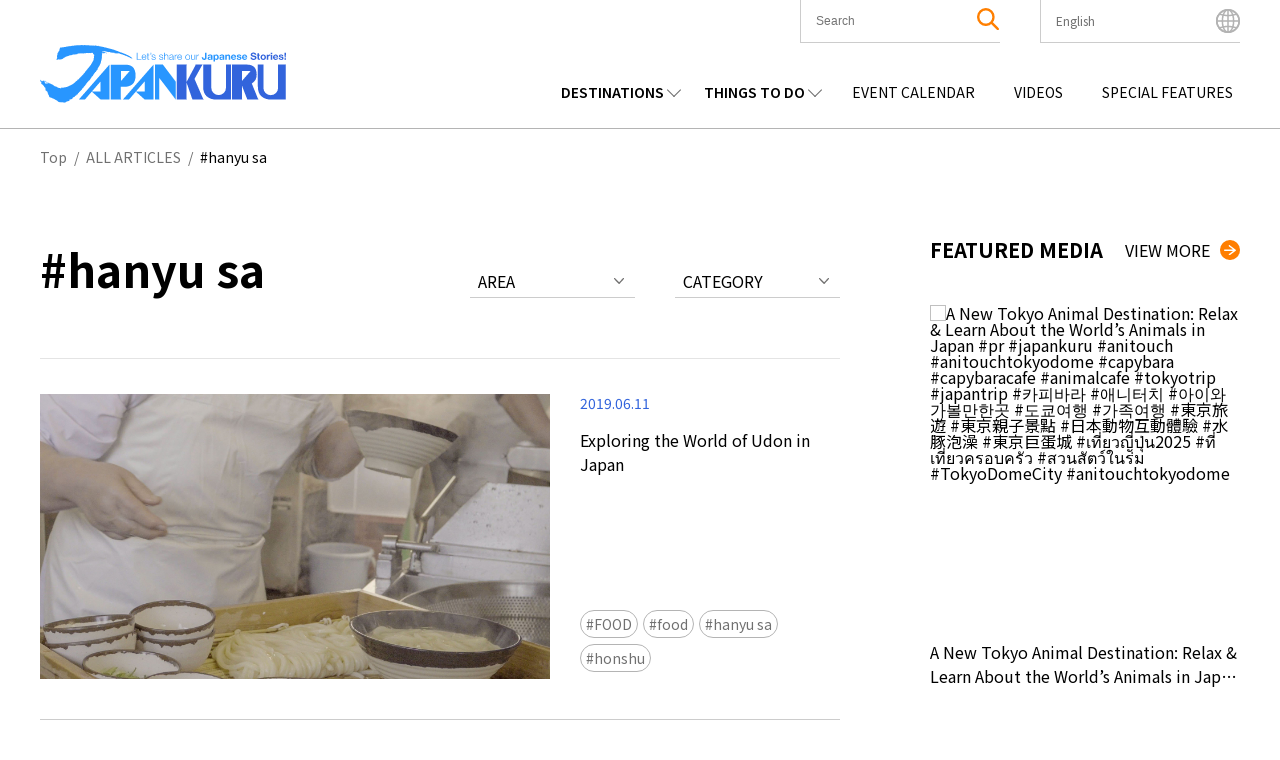

--- FILE ---
content_type: text/html; charset=UTF-8
request_url: https://www.japankuru.com/en/tag/hanyu%20sa/
body_size: 40903
content:

<!DOCTYPE HTML>
<html lang="en">
<head>
<meta charset="UTF-8">
<meta http-equiv="X-UA-Compatible" content="IE=edge,chrome=1">
<meta name="viewport" content="width=device-width, initial-scale=1.0">
<link rel="icon" href="https://www.japankuru.com/gld-kanri/data/themes/japankuru/assets/favicon.ico" type="image/vnd.microsoft.icon">

<!-- Tag head -->
<!-- Google Tag Manager -->
<script>(function(w,d,s,l,i){w[l]=w[l]||[];w[l].push({'gtm.start':
new Date().getTime(),event:'gtm.js'});var f=d.getElementsByTagName(s)[0],
j=d.createElement(s),dl=l!='dataLayer'?'&l='+l:'';j.async=true;j.src=
'https://www.googletagmanager.com/gtm.js?id='+i+dl;f.parentNode.insertBefore(j,f);
})(window,document,'script','dataLayer','GTM-PNDM26');</script>
<!-- End Google Tag Manager -->

<!-- Naver Favicon Tag -->
<meta name="naver-site-verification" content="d6dcdeb13cb5f74632e8dbfff6d9838446747a9b" />


<!-- google font -->
<link rel="preconnect" href="https://fonts.googleapis.com">
<link rel="preconnect" href="https://fonts.gstatic.com" crossorigin>
<link href="https://fonts.googleapis.com/css2?family=Noto+Sans+JP:wght@400;600;700&display=swap" rel="stylesheet">


<!-- page information -->
<title>hanyu sa | JAPANKURU - Travel Info &amp; Stories from Japan</title>
<meta name="description" content="The best travel guides, tourism &amp; sightseeing information, news, events, culture, and stories from around Japan.">
<!-- OGP -->
<meta property="og:title" content="hanyu sa | JAPANKURU - Travel Info &amp; Stories from Japan">
<meta property="og:description" content="The best travel guides, tourism &amp; sightseeing information, news, events, culture, and stories from around Japan.">
<meta property="og:url" content="https://www.japankuru.com/en/tag/hanyu%20sa/">
<meta property="og:image" content="https://img.japankuru.com/shared/img/ogimg2.jpg">
<meta property="og:site_name" content="JAPANKURU">
<meta property="fb:app_id" content="292258058289974">
<!-- <link rel="canonical" href="https://www.japankuru.com/en/tag/hanyu%20sa/"> -->
	

<!-- CSS -->

<!-- JavaScript -->
	



<meta name='robots' content='max-image-preview:large' />
	<style>img:is([sizes="auto" i], [sizes^="auto," i]) { contain-intrinsic-size: 3000px 1500px }</style>
	<link rel='dns-prefetch' href='//www.googletagmanager.com' />
<script type="text/javascript" id="wpp-js" src="https://www.japankuru.com/gld-kanri/data/plugins/wordpress-popular-posts/assets/js/wpp.min.js?ver=7.3.6" data-sampling="1" data-sampling-rate="100" data-api-url="https://www.japankuru.com/wp-json/wordpress-popular-posts" data-post-id="0" data-token="8b239d3e49" data-lang="en" data-debug="0"></script>
<link rel="alternate" type="application/rss+xml" title="JAPANKURU &raquo; hanyu sa Tag Feed" href="https://www.japankuru.com/en/tag/hanyu%20sa/feed/" />
<script type="text/javascript">
/* <![CDATA[ */
window._wpemojiSettings = {"baseUrl":"https:\/\/s.w.org\/images\/core\/emoji\/15.0.3\/72x72\/","ext":".png","svgUrl":"https:\/\/s.w.org\/images\/core\/emoji\/15.0.3\/svg\/","svgExt":".svg","source":{"concatemoji":"https:\/\/www.japankuru.com\/gld-kanri\/wp-includes\/js\/wp-emoji-release.min.js?ver=6.7.4"}};
/*! This file is auto-generated */
!function(i,n){var o,s,e;function c(e){try{var t={supportTests:e,timestamp:(new Date).valueOf()};sessionStorage.setItem(o,JSON.stringify(t))}catch(e){}}function p(e,t,n){e.clearRect(0,0,e.canvas.width,e.canvas.height),e.fillText(t,0,0);var t=new Uint32Array(e.getImageData(0,0,e.canvas.width,e.canvas.height).data),r=(e.clearRect(0,0,e.canvas.width,e.canvas.height),e.fillText(n,0,0),new Uint32Array(e.getImageData(0,0,e.canvas.width,e.canvas.height).data));return t.every(function(e,t){return e===r[t]})}function u(e,t,n){switch(t){case"flag":return n(e,"\ud83c\udff3\ufe0f\u200d\u26a7\ufe0f","\ud83c\udff3\ufe0f\u200b\u26a7\ufe0f")?!1:!n(e,"\ud83c\uddfa\ud83c\uddf3","\ud83c\uddfa\u200b\ud83c\uddf3")&&!n(e,"\ud83c\udff4\udb40\udc67\udb40\udc62\udb40\udc65\udb40\udc6e\udb40\udc67\udb40\udc7f","\ud83c\udff4\u200b\udb40\udc67\u200b\udb40\udc62\u200b\udb40\udc65\u200b\udb40\udc6e\u200b\udb40\udc67\u200b\udb40\udc7f");case"emoji":return!n(e,"\ud83d\udc26\u200d\u2b1b","\ud83d\udc26\u200b\u2b1b")}return!1}function f(e,t,n){var r="undefined"!=typeof WorkerGlobalScope&&self instanceof WorkerGlobalScope?new OffscreenCanvas(300,150):i.createElement("canvas"),a=r.getContext("2d",{willReadFrequently:!0}),o=(a.textBaseline="top",a.font="600 32px Arial",{});return e.forEach(function(e){o[e]=t(a,e,n)}),o}function t(e){var t=i.createElement("script");t.src=e,t.defer=!0,i.head.appendChild(t)}"undefined"!=typeof Promise&&(o="wpEmojiSettingsSupports",s=["flag","emoji"],n.supports={everything:!0,everythingExceptFlag:!0},e=new Promise(function(e){i.addEventListener("DOMContentLoaded",e,{once:!0})}),new Promise(function(t){var n=function(){try{var e=JSON.parse(sessionStorage.getItem(o));if("object"==typeof e&&"number"==typeof e.timestamp&&(new Date).valueOf()<e.timestamp+604800&&"object"==typeof e.supportTests)return e.supportTests}catch(e){}return null}();if(!n){if("undefined"!=typeof Worker&&"undefined"!=typeof OffscreenCanvas&&"undefined"!=typeof URL&&URL.createObjectURL&&"undefined"!=typeof Blob)try{var e="postMessage("+f.toString()+"("+[JSON.stringify(s),u.toString(),p.toString()].join(",")+"));",r=new Blob([e],{type:"text/javascript"}),a=new Worker(URL.createObjectURL(r),{name:"wpTestEmojiSupports"});return void(a.onmessage=function(e){c(n=e.data),a.terminate(),t(n)})}catch(e){}c(n=f(s,u,p))}t(n)}).then(function(e){for(var t in e)n.supports[t]=e[t],n.supports.everything=n.supports.everything&&n.supports[t],"flag"!==t&&(n.supports.everythingExceptFlag=n.supports.everythingExceptFlag&&n.supports[t]);n.supports.everythingExceptFlag=n.supports.everythingExceptFlag&&!n.supports.flag,n.DOMReady=!1,n.readyCallback=function(){n.DOMReady=!0}}).then(function(){return e}).then(function(){var e;n.supports.everything||(n.readyCallback(),(e=n.source||{}).concatemoji?t(e.concatemoji):e.wpemoji&&e.twemoji&&(t(e.twemoji),t(e.wpemoji)))}))}((window,document),window._wpemojiSettings);
/* ]]> */
</script>
<link rel='stylesheet' id='sbi_styles-css' href='https://www.japankuru.com/gld-kanri/data/plugins/instagram-feed/css/sbi-styles.min.css?ver=6.10.0' type='text/css' media='all' />
<style id='wp-emoji-styles-inline-css' type='text/css'>

	img.wp-smiley, img.emoji {
		display: inline !important;
		border: none !important;
		box-shadow: none !important;
		height: 1em !important;
		width: 1em !important;
		margin: 0 0.07em !important;
		vertical-align: -0.1em !important;
		background: none !important;
		padding: 0 !important;
	}
</style>
<link rel='stylesheet' id='wp-block-library-css' href='https://www.japankuru.com/gld-kanri/wp-includes/css/dist/block-library/style.min.css?ver=6.7.4' type='text/css' media='all' />
<style id='filebird-block-filebird-gallery-style-inline-css' type='text/css'>
ul.filebird-block-filebird-gallery{margin:auto!important;padding:0!important;width:100%}ul.filebird-block-filebird-gallery.layout-grid{display:grid;grid-gap:20px;align-items:stretch;grid-template-columns:repeat(var(--columns),1fr);justify-items:stretch}ul.filebird-block-filebird-gallery.layout-grid li img{border:1px solid #ccc;box-shadow:2px 2px 6px 0 rgba(0,0,0,.3);height:100%;max-width:100%;-o-object-fit:cover;object-fit:cover;width:100%}ul.filebird-block-filebird-gallery.layout-masonry{-moz-column-count:var(--columns);-moz-column-gap:var(--space);column-gap:var(--space);-moz-column-width:var(--min-width);columns:var(--min-width) var(--columns);display:block;overflow:auto}ul.filebird-block-filebird-gallery.layout-masonry li{margin-bottom:var(--space)}ul.filebird-block-filebird-gallery li{list-style:none}ul.filebird-block-filebird-gallery li figure{height:100%;margin:0;padding:0;position:relative;width:100%}ul.filebird-block-filebird-gallery li figure figcaption{background:linear-gradient(0deg,rgba(0,0,0,.7),rgba(0,0,0,.3) 70%,transparent);bottom:0;box-sizing:border-box;color:#fff;font-size:.8em;margin:0;max-height:100%;overflow:auto;padding:3em .77em .7em;position:absolute;text-align:center;width:100%;z-index:2}ul.filebird-block-filebird-gallery li figure figcaption a{color:inherit}

</style>
<style id='classic-theme-styles-inline-css' type='text/css'>
/*! This file is auto-generated */
.wp-block-button__link{color:#fff;background-color:#32373c;border-radius:9999px;box-shadow:none;text-decoration:none;padding:calc(.667em + 2px) calc(1.333em + 2px);font-size:1.125em}.wp-block-file__button{background:#32373c;color:#fff;text-decoration:none}
</style>
<style id='global-styles-inline-css' type='text/css'>
:root{--wp--preset--aspect-ratio--square: 1;--wp--preset--aspect-ratio--4-3: 4/3;--wp--preset--aspect-ratio--3-4: 3/4;--wp--preset--aspect-ratio--3-2: 3/2;--wp--preset--aspect-ratio--2-3: 2/3;--wp--preset--aspect-ratio--16-9: 16/9;--wp--preset--aspect-ratio--9-16: 9/16;--wp--preset--color--black: #000000;--wp--preset--color--cyan-bluish-gray: #abb8c3;--wp--preset--color--white: #ffffff;--wp--preset--color--pale-pink: #f78da7;--wp--preset--color--vivid-red: #cf2e2e;--wp--preset--color--luminous-vivid-orange: #ff6900;--wp--preset--color--luminous-vivid-amber: #fcb900;--wp--preset--color--light-green-cyan: #7bdcb5;--wp--preset--color--vivid-green-cyan: #00d084;--wp--preset--color--pale-cyan-blue: #8ed1fc;--wp--preset--color--vivid-cyan-blue: #0693e3;--wp--preset--color--vivid-purple: #9b51e0;--wp--preset--gradient--vivid-cyan-blue-to-vivid-purple: linear-gradient(135deg,rgba(6,147,227,1) 0%,rgb(155,81,224) 100%);--wp--preset--gradient--light-green-cyan-to-vivid-green-cyan: linear-gradient(135deg,rgb(122,220,180) 0%,rgb(0,208,130) 100%);--wp--preset--gradient--luminous-vivid-amber-to-luminous-vivid-orange: linear-gradient(135deg,rgba(252,185,0,1) 0%,rgba(255,105,0,1) 100%);--wp--preset--gradient--luminous-vivid-orange-to-vivid-red: linear-gradient(135deg,rgba(255,105,0,1) 0%,rgb(207,46,46) 100%);--wp--preset--gradient--very-light-gray-to-cyan-bluish-gray: linear-gradient(135deg,rgb(238,238,238) 0%,rgb(169,184,195) 100%);--wp--preset--gradient--cool-to-warm-spectrum: linear-gradient(135deg,rgb(74,234,220) 0%,rgb(151,120,209) 20%,rgb(207,42,186) 40%,rgb(238,44,130) 60%,rgb(251,105,98) 80%,rgb(254,248,76) 100%);--wp--preset--gradient--blush-light-purple: linear-gradient(135deg,rgb(255,206,236) 0%,rgb(152,150,240) 100%);--wp--preset--gradient--blush-bordeaux: linear-gradient(135deg,rgb(254,205,165) 0%,rgb(254,45,45) 50%,rgb(107,0,62) 100%);--wp--preset--gradient--luminous-dusk: linear-gradient(135deg,rgb(255,203,112) 0%,rgb(199,81,192) 50%,rgb(65,88,208) 100%);--wp--preset--gradient--pale-ocean: linear-gradient(135deg,rgb(255,245,203) 0%,rgb(182,227,212) 50%,rgb(51,167,181) 100%);--wp--preset--gradient--electric-grass: linear-gradient(135deg,rgb(202,248,128) 0%,rgb(113,206,126) 100%);--wp--preset--gradient--midnight: linear-gradient(135deg,rgb(2,3,129) 0%,rgb(40,116,252) 100%);--wp--preset--font-size--small: 13px;--wp--preset--font-size--medium: 20px;--wp--preset--font-size--large: 36px;--wp--preset--font-size--x-large: 42px;--wp--preset--spacing--20: 0.44rem;--wp--preset--spacing--30: 0.67rem;--wp--preset--spacing--40: 1rem;--wp--preset--spacing--50: 1.5rem;--wp--preset--spacing--60: 2.25rem;--wp--preset--spacing--70: 3.38rem;--wp--preset--spacing--80: 5.06rem;--wp--preset--shadow--natural: 6px 6px 9px rgba(0, 0, 0, 0.2);--wp--preset--shadow--deep: 12px 12px 50px rgba(0, 0, 0, 0.4);--wp--preset--shadow--sharp: 6px 6px 0px rgba(0, 0, 0, 0.2);--wp--preset--shadow--outlined: 6px 6px 0px -3px rgba(255, 255, 255, 1), 6px 6px rgba(0, 0, 0, 1);--wp--preset--shadow--crisp: 6px 6px 0px rgba(0, 0, 0, 1);}:where(.is-layout-flex){gap: 0.5em;}:where(.is-layout-grid){gap: 0.5em;}body .is-layout-flex{display: flex;}.is-layout-flex{flex-wrap: wrap;align-items: center;}.is-layout-flex > :is(*, div){margin: 0;}body .is-layout-grid{display: grid;}.is-layout-grid > :is(*, div){margin: 0;}:where(.wp-block-columns.is-layout-flex){gap: 2em;}:where(.wp-block-columns.is-layout-grid){gap: 2em;}:where(.wp-block-post-template.is-layout-flex){gap: 1.25em;}:where(.wp-block-post-template.is-layout-grid){gap: 1.25em;}.has-black-color{color: var(--wp--preset--color--black) !important;}.has-cyan-bluish-gray-color{color: var(--wp--preset--color--cyan-bluish-gray) !important;}.has-white-color{color: var(--wp--preset--color--white) !important;}.has-pale-pink-color{color: var(--wp--preset--color--pale-pink) !important;}.has-vivid-red-color{color: var(--wp--preset--color--vivid-red) !important;}.has-luminous-vivid-orange-color{color: var(--wp--preset--color--luminous-vivid-orange) !important;}.has-luminous-vivid-amber-color{color: var(--wp--preset--color--luminous-vivid-amber) !important;}.has-light-green-cyan-color{color: var(--wp--preset--color--light-green-cyan) !important;}.has-vivid-green-cyan-color{color: var(--wp--preset--color--vivid-green-cyan) !important;}.has-pale-cyan-blue-color{color: var(--wp--preset--color--pale-cyan-blue) !important;}.has-vivid-cyan-blue-color{color: var(--wp--preset--color--vivid-cyan-blue) !important;}.has-vivid-purple-color{color: var(--wp--preset--color--vivid-purple) !important;}.has-black-background-color{background-color: var(--wp--preset--color--black) !important;}.has-cyan-bluish-gray-background-color{background-color: var(--wp--preset--color--cyan-bluish-gray) !important;}.has-white-background-color{background-color: var(--wp--preset--color--white) !important;}.has-pale-pink-background-color{background-color: var(--wp--preset--color--pale-pink) !important;}.has-vivid-red-background-color{background-color: var(--wp--preset--color--vivid-red) !important;}.has-luminous-vivid-orange-background-color{background-color: var(--wp--preset--color--luminous-vivid-orange) !important;}.has-luminous-vivid-amber-background-color{background-color: var(--wp--preset--color--luminous-vivid-amber) !important;}.has-light-green-cyan-background-color{background-color: var(--wp--preset--color--light-green-cyan) !important;}.has-vivid-green-cyan-background-color{background-color: var(--wp--preset--color--vivid-green-cyan) !important;}.has-pale-cyan-blue-background-color{background-color: var(--wp--preset--color--pale-cyan-blue) !important;}.has-vivid-cyan-blue-background-color{background-color: var(--wp--preset--color--vivid-cyan-blue) !important;}.has-vivid-purple-background-color{background-color: var(--wp--preset--color--vivid-purple) !important;}.has-black-border-color{border-color: var(--wp--preset--color--black) !important;}.has-cyan-bluish-gray-border-color{border-color: var(--wp--preset--color--cyan-bluish-gray) !important;}.has-white-border-color{border-color: var(--wp--preset--color--white) !important;}.has-pale-pink-border-color{border-color: var(--wp--preset--color--pale-pink) !important;}.has-vivid-red-border-color{border-color: var(--wp--preset--color--vivid-red) !important;}.has-luminous-vivid-orange-border-color{border-color: var(--wp--preset--color--luminous-vivid-orange) !important;}.has-luminous-vivid-amber-border-color{border-color: var(--wp--preset--color--luminous-vivid-amber) !important;}.has-light-green-cyan-border-color{border-color: var(--wp--preset--color--light-green-cyan) !important;}.has-vivid-green-cyan-border-color{border-color: var(--wp--preset--color--vivid-green-cyan) !important;}.has-pale-cyan-blue-border-color{border-color: var(--wp--preset--color--pale-cyan-blue) !important;}.has-vivid-cyan-blue-border-color{border-color: var(--wp--preset--color--vivid-cyan-blue) !important;}.has-vivid-purple-border-color{border-color: var(--wp--preset--color--vivid-purple) !important;}.has-vivid-cyan-blue-to-vivid-purple-gradient-background{background: var(--wp--preset--gradient--vivid-cyan-blue-to-vivid-purple) !important;}.has-light-green-cyan-to-vivid-green-cyan-gradient-background{background: var(--wp--preset--gradient--light-green-cyan-to-vivid-green-cyan) !important;}.has-luminous-vivid-amber-to-luminous-vivid-orange-gradient-background{background: var(--wp--preset--gradient--luminous-vivid-amber-to-luminous-vivid-orange) !important;}.has-luminous-vivid-orange-to-vivid-red-gradient-background{background: var(--wp--preset--gradient--luminous-vivid-orange-to-vivid-red) !important;}.has-very-light-gray-to-cyan-bluish-gray-gradient-background{background: var(--wp--preset--gradient--very-light-gray-to-cyan-bluish-gray) !important;}.has-cool-to-warm-spectrum-gradient-background{background: var(--wp--preset--gradient--cool-to-warm-spectrum) !important;}.has-blush-light-purple-gradient-background{background: var(--wp--preset--gradient--blush-light-purple) !important;}.has-blush-bordeaux-gradient-background{background: var(--wp--preset--gradient--blush-bordeaux) !important;}.has-luminous-dusk-gradient-background{background: var(--wp--preset--gradient--luminous-dusk) !important;}.has-pale-ocean-gradient-background{background: var(--wp--preset--gradient--pale-ocean) !important;}.has-electric-grass-gradient-background{background: var(--wp--preset--gradient--electric-grass) !important;}.has-midnight-gradient-background{background: var(--wp--preset--gradient--midnight) !important;}.has-small-font-size{font-size: var(--wp--preset--font-size--small) !important;}.has-medium-font-size{font-size: var(--wp--preset--font-size--medium) !important;}.has-large-font-size{font-size: var(--wp--preset--font-size--large) !important;}.has-x-large-font-size{font-size: var(--wp--preset--font-size--x-large) !important;}
:where(.wp-block-post-template.is-layout-flex){gap: 1.25em;}:where(.wp-block-post-template.is-layout-grid){gap: 1.25em;}
:where(.wp-block-columns.is-layout-flex){gap: 2em;}:where(.wp-block-columns.is-layout-grid){gap: 2em;}
:root :where(.wp-block-pullquote){font-size: 1.5em;line-height: 1.6;}
</style>
<link rel='stylesheet' id='contact-form-7-css' href='https://www.japankuru.com/gld-kanri/data/plugins/contact-form-7/includes/css/styles.css?ver=6.1.4' type='text/css' media='all' />
<link rel='stylesheet' id='cf7msm_styles-css' href='https://www.japankuru.com/gld-kanri/data/plugins/contact-form-7-multi-step-module/resources/cf7msm.css?ver=4.5' type='text/css' media='all' />
<style id='dominant-color-styles-inline-css' type='text/css'>
img[data-dominant-color]:not(.has-transparency) { background-color: var(--dominant-color); }
</style>
<link rel='stylesheet' id='ez-toc-css' href='https://www.japankuru.com/gld-kanri/data/plugins/easy-table-of-contents/assets/css/screen.min.css?ver=2.0.80' type='text/css' media='all' />
<style id='ez-toc-inline-css' type='text/css'>
div#ez-toc-container .ez-toc-title {font-size: 120%;}div#ez-toc-container .ez-toc-title {font-weight: 500;}div#ez-toc-container ul li , div#ez-toc-container ul li a {font-size: 95%;}div#ez-toc-container ul li , div#ez-toc-container ul li a {font-weight: 500;}div#ez-toc-container nav ul ul li {font-size: 90%;}.ez-toc-box-title {font-weight: bold; margin-bottom: 10px; text-align: center; text-transform: uppercase; letter-spacing: 1px; color: #666; padding-bottom: 5px;position:absolute;top:-4%;left:5%;background-color: inherit;transition: top 0.3s ease;}.ez-toc-box-title.toc-closed {top:-25%;}
.ez-toc-container-direction {direction: ltr;}.ez-toc-counter ul{counter-reset: item ;}.ez-toc-counter nav ul li a::before {content: counters(item, '.', decimal) '. ';display: inline-block;counter-increment: item;flex-grow: 0;flex-shrink: 0;margin-right: .2em; float: left; }.ez-toc-widget-direction {direction: ltr;}.ez-toc-widget-container ul{counter-reset: item ;}.ez-toc-widget-container nav ul li a::before {content: counters(item, '.', decimal) '. ';display: inline-block;counter-increment: item;flex-grow: 0;flex-shrink: 0;margin-right: .2em; float: left; }
</style>
<link rel='stylesheet' id='wordpress-popular-posts-css-css' href='https://www.japankuru.com/gld-kanri/data/plugins/wordpress-popular-posts/assets/css/wpp.css?ver=7.3.6' type='text/css' media='all' />
<link rel='stylesheet' id='main-css' href='https://www.japankuru.com/gld-kanri/data/themes/japankuru/assets/main-CGq-B_Hz.css?ver=1' type='text/css' media='all' />
<link rel='stylesheet' id='jquery.lightbox.min.css-css' href='https://www.japankuru.com/gld-kanri/data/plugins/wp-jquery-lightbox/lightboxes/wp-jquery-lightbox/styles/lightbox.min.css?ver=2.3.4' type='text/css' media='all' />
<link rel='stylesheet' id='jqlb-overrides-css' href='https://www.japankuru.com/gld-kanri/data/plugins/wp-jquery-lightbox/lightboxes/wp-jquery-lightbox/styles/overrides.css?ver=2.3.4' type='text/css' media='all' />
<style id='jqlb-overrides-inline-css' type='text/css'>

			#outerImageContainer {
				box-shadow: 0 0 4px 2px rgba(0,0,0,.2);
			}
			#imageContainer{
				padding: 6px;
			}
			#imageDataContainer {
				box-shadow: 0 -4px 0 0 #fff, 0 0 4px 2px rgba(0,0,0,.1);
				z-index: auto;
			}
			#prevArrow,
			#nextArrow{
				background-color: rgba(255,255,255,.7;
				color: #000000;
			}
</style>
<script type="text/javascript" src="https://www.japankuru.com/gld-kanri/wp-includes/js/jquery/jquery.min.js?ver=3.7.1" id="jquery-core-js"></script>
<script type="text/javascript" src="https://www.japankuru.com/gld-kanri/wp-includes/js/jquery/jquery-migrate.min.js?ver=3.4.1" id="jquery-migrate-js"></script>

<!-- Google tag (gtag.js) snippet added by Site Kit -->
<!-- Google Analytics snippet added by Site Kit -->
<script type="text/javascript" src="https://www.googletagmanager.com/gtag/js?id=GT-NGBJDBD" id="google_gtagjs-js" async></script>
<script type="text/javascript" id="google_gtagjs-js-after">
/* <![CDATA[ */
window.dataLayer = window.dataLayer || [];function gtag(){dataLayer.push(arguments);}
gtag("set","linker",{"domains":["www.japankuru.com"]});
gtag("js", new Date());
gtag("set", "developer_id.dZTNiMT", true);
gtag("config", "GT-NGBJDBD");
/* ]]> */
</script>
<link rel="https://api.w.org/" href="https://www.japankuru.com/wp-json/" /><link rel="alternate" title="JSON" type="application/json" href="https://www.japankuru.com/wp-json/wp/v2/tags/128216" /><link rel="EditURI" type="application/rsd+xml" title="RSD" href="https://www.japankuru.com/gld-kanri/xmlrpc.php?rsd" />
<meta name="generator" content="WordPress 6.7.4" />
<meta name="generator" content="dominant-color-images 1.2.0">
<meta name="generator" content="Site Kit by Google 1.170.0" />            <style id="wpp-loading-animation-styles">@-webkit-keyframes bgslide{from{background-position-x:0}to{background-position-x:-200%}}@keyframes bgslide{from{background-position-x:0}to{background-position-x:-200%}}.wpp-widget-block-placeholder,.wpp-shortcode-placeholder{margin:0 auto;width:60px;height:3px;background:#dd3737;background:linear-gradient(90deg,#dd3737 0%,#571313 10%,#dd3737 100%);background-size:200% auto;border-radius:3px;-webkit-animation:bgslide 1s infinite linear;animation:bgslide 1s infinite linear}</style>
            <meta name="google-site-verification" content="zNVWtj-hLI_8qQtYJzwlUBtQqSCosR5B-y_uebjN6yI"><meta name="google-site-verification" content="nm6y4SmenQPyNs47HvkXvjM9goM6UJbstBsAbVo6ZHE">		<style type="text/css" id="wp-custom-css">
			@media (max-width: 1200px) {
    .mvAreaContentsItem__link--textPart--text {
        font-size: 1.8rem;
    }
}
.mvAreaContentsItem__link--textPart--text>a {
   overflow: hidden;
    display: -webkit-box;
    -webkit-box-orient: vertical;
    -webkit-line-clamp: 6;
}

.eventAllList__img {background-color: transparent;}

.eventListPage {margin: 0 auto;}

@media (max-width: 768px) {
    .eventListPage {
        margin: 100px auto 50px;
    }
}
.yourPostSpace {
	display:none;
}


		</style>
		

</head>

<body class="archive tag tag-hanyusa tag-128216">
<!-- Tag body -->
<!-- Google Tag Manager (noscript) -->
<noscript><iframe src="https://www.googletagmanager.com/ns.html?id=GTM-PNDM26"
height="0" width="0" style="display:none;visibility:hidden"></iframe></noscript>
<!-- End Google Tag Manager (noscript) -->

  <header class="lHeader">
    <div class="inner">
      <div class="logoArea">
        <h1><a href="https://www.japankuru.com/en"><img src="https://www.japankuru.com/gld-kanri/data/themes/japankuru/assets/images/logo.svg" alt="japankuru" width="246" height="58" loading="lazy"></a></h1>
      </div>
          <div class="headerContents">
      <div class="headerContents__setting">
        <ul class="headerContents__settingList">
          <li class="headerContents__settingListItem headerContents__settingListItem--searchArea">
            <button class="spSearchShow__btn">
              <span class="searchAreaIcon"><img class="searchAreaIconImg" src="https://www.japankuru.com/gld-kanri/data/themes/japankuru/assets/images/icon/icon_search.svg" alt="search" width="22" height="22" loading="lazy"></span>
            </button>

            <div class="inner">
              <div class="searchBox">
                <div class="searchBox__inner">
                  <form method="get" id="searchform" action="https://www.japankuru.com/en/">
  <label for="searchWord" class="searchWord__label">The Keyword</label>
  <input type="text" name="s" value="" aria-label="search" id="searchWord" placeholder="Search" class="searchWord__input">
  <button class="searchAreaIcon searchRunBtn" type="submit">
    <img class="searchAreaIconImg" src="https://www.japankuru.com/gld-kanri/data/themes/japankuru/assets/images/icon/icon_search.svg" alt="search" width="22" height="22">
  </button>
</form>
                </div>
              </div>
            </div>

            <div class="searchClose"></div>
          </li>

          <li class="headerContents__settingListItem headerContents__settingListItem--languageArea">
            <div class="languageAreaInner">
              <div class="nowSet">
                <span class="nowSetLanguage">English</span>
              </div>
              <ul class="choiceLanguage">
                	<li class="lang-item lang-item-107 lang-item-en current-lang lang-item-first"><a  lang="en" hreflang="en" href="https://www.japankuru.com/en/tag/hanyu%20sa/">English</a></li>
	<li class="lang-item lang-item-189820 lang-item-id no-translation"><a  lang="id-ID" hreflang="id-ID" href="https://www.japankuru.com/id/">Bahasa Indonesia</a></li>
	<li class="lang-item lang-item-297 lang-item-fr no-translation"><a  lang="fr-FR" hreflang="fr-FR" href="https://www.japankuru.com/fr/">Français</a></li>
	<li class="lang-item lang-item-307 lang-item-ko no-translation"><a  lang="ko-KR" hreflang="ko-KR" href="https://www.japankuru.com/ko/">한국어</a></li>
	<li class="lang-item lang-item-312 lang-item-zh no-translation"><a  lang="zh-CN" hreflang="zh-CN" href="https://www.japankuru.com/zh/">中文简体</a></li>
	<li class="lang-item lang-item-327 lang-item-tw no-translation"><a  lang="zh-TW" hreflang="zh-TW" href="https://www.japankuru.com/tw/">中文繁體</a></li>
	<li class="lang-item lang-item-317 lang-item-th no-translation"><a  lang="th" hreflang="th" href="https://www.japankuru.com/th/">ไทย</a></li>
	<li class="lang-item lang-item-322 lang-item-vi no-translation"><a  lang="vi" hreflang="vi" href="https://www.japankuru.com/vi/">Tiếng Việt</a></li>
	<li class="lang-item lang-item-76 lang-item-ja no-translation"><a  lang="ja" hreflang="ja" href="https://www.japankuru.com/ja/">日本語</a></li>
              </ul>
              <div class="languageClose"></div>
            </div>
            <span class="languageAreaIcon"><img class="languageAreaIconImg"  src="https://www.japankuru.com/gld-kanri/data/themes/japankuru/assets/images/icon/icon_earth.svg" alt="language" width="24" height="24" loading="lazy"></span>
          </li>

        </ul>

        <div class="spMenuBtn">
          <span class="spMenuBtn__bar"></span>
          <span class="spMenuBtn__bar"></span>
          <span class="spMenuBtn__bar"></span>
        </div>
      </div>

      <div class="headerContents__navi">
        <nav>
          <ul class="headerContents__naviList">
            <li class="headerContents__naviListItem verDrop">
              <span class="parentMenu">DESTINATIONS</span>
              <div class="childMenuArea">
                <span class="childMenuTitle">REGIONS</span>
                <ul class="childMenuList verJapan">
                <li class="childMenuListItem"><a class="childMenuListItem__link" href="https://www.japankuru.com/en/map-of-japan/nationwide/">NATIONWIDE</a></li><li class="childMenuListItem"><a class="childMenuListItem__link" href="https://www.japankuru.com/en/map-of-japan/hokkaido/">HOKKAIDO</a></li><li class="childMenuListItem"><a class="childMenuListItem__link" href="https://www.japankuru.com/en/map-of-japan/tohoku/">TOHOKU</a></li><li class="childMenuListItem"><a class="childMenuListItem__link" href="https://www.japankuru.com/en/map-of-japan/kanto/">KANTO</a></li><li class="childMenuListItem"><a class="childMenuListItem__link" href="https://www.japankuru.com/en/map-of-japan/chubu/">CHUBU</a></li><li class="childMenuListItem"><a class="childMenuListItem__link" href="https://www.japankuru.com/en/map-of-japan/kansai/">KANSAI</a></li><li class="childMenuListItem"><a class="childMenuListItem__link" href="https://www.japankuru.com/en/map-of-japan/chugoku/">CHUGOKU</a></li><li class="childMenuListItem"><a class="childMenuListItem__link" href="https://www.japankuru.com/en/map-of-japan/shikoku/">SHIKOKU</a></li><li class="childMenuListItem"><a class="childMenuListItem__link" href="https://www.japankuru.com/en/map-of-japan/kyushu/">KYUSHU</a></li><li class="childMenuListItem"><a class="childMenuListItem__link" href="https://www.japankuru.com/en/map-of-japan/okinawa/">OKINAWA</a></li>                </ul>
              </div>
            </li>
            <li class="headerContents__naviListItem verDrop">
              <span class="parentMenu">THINGS TO DO</span>
              <div class="childMenuArea verCategory">
                <span class="childMenuTitle">CATEGORIES</span>
                <ul class="childMenuList">
                                                        <li class="childMenuListItem orderFood"><a class="childMenuListItem__link"  href="https://www.japankuru.com/en/category/food/">FOOD</a></li>
                                      <li class="childMenuListItem orderFood"><a class="childMenuListItem__link"  href="https://www.japankuru.com/en/category/shopping/">SHOPPING</a></li>
                                      <li class="childMenuListItem orderFood"><a class="childMenuListItem__link"  href="https://www.japankuru.com/en/category/accommodation/">ACCOMMODATION</a></li>
                                      <li class="childMenuListItem orderFood"><a class="childMenuListItem__link"  href="https://www.japankuru.com/en/category/culture/">CULTURE</a></li>
                                      <li class="childMenuListItem orderFood"><a class="childMenuListItem__link"  href="https://www.japankuru.com/en/category/entertainment/">ENTERTAINMENT</a></li>
                                      <li class="childMenuListItem orderFood"><a class="childMenuListItem__link"  href="https://www.japankuru.com/en/category/tour/">TOUR</a></li>
                                  </ul>
              </div>
            </li>
            <li class="headerContents__naviListItem">
              <a class="headerContents__naviListItemLink" href="https://www.japankuru.com/en/event-calendar/">
                <span class="headerContents__naviListItemLink--text">
                EVENT CALENDAR                </span>
                <span class="naviArrow">
                  <img class="naviArrow__img" src="https://www.japankuru.com/gld-kanri/data/themes/japankuru/assets/images/icon/icon_arrow2.svg" alt="→" width="12" height="10" loading="lazy">
                </span>
              </a>
            </li>
                                    <li class="headerContents__naviListItem">
              <a class="headerContents__naviListItemLink" href="https://www.japankuru.com/en/videos/">
                <span class="headerContents__naviListItemLink--text">VIDEOS</span>
                <span class="naviArrow">
                  <img class="naviArrow__img" src="https://www.japankuru.com/gld-kanri/data/themes/japankuru/assets/images/icon/icon_arrow2.svg" alt="→" width="12" height="10" loading="lazy">
                </span>
              </a>
            </li>
                        <li class="headerContents__naviListItem">
              <a class="headerContents__naviListItemLink" href="https://www.japankuru.com/en/se/">
                <span class="headerContents__naviListItemLink--text">SPECIAL FEATURES</span>
                <span class="naviArrow">
                  <img class="naviArrow__img" src="https://www.japankuru.com/gld-kanri/data/themes/japankuru/assets/images/icon/icon_arrow2.svg" alt="→" width="12" height="10" loading="lazy">
                </span>
              </a>
            </li>
                        
          </ul>
        </nav>

        <ul class="spMenuCompanyProfileList">
                                <li class="spMenuCompanyProfileListItem"><a class="spMenuCompanyProfileListItem__link" href="https://www.gldaily.com/services/japankuru/" target="_blank" rel="noopener noreferrer">ABOUT US</a></li>
                      <li class="spMenuCompanyProfileListItem"><a class="spMenuCompanyProfileListItem__link" href="https://www.japankuru.com/en/contact/" target="_blank" rel="noopener noreferrer">CONTACT</a></li>
                      <li class="spMenuCompanyProfileListItem"><a class="spMenuCompanyProfileListItem__link" href="https://www.japankuru.com/en/privacy-policy/" target="" rel="noopener noreferrer">PRIVACY POLICY</a></li>
                      <li class="spMenuCompanyProfileListItem"><a class="spMenuCompanyProfileListItem__link" href="http://www.gldaily.com/" target="_blank" rel="noopener noreferrer">GLOBAL DAILY CO.LTD.</a></li>
                  </ul>

        <div class="spMenuSnsArea">
          <h2 class="spMenuSnsAreaTitle"><span class="spMenuSnsAreaTitleText">Follow us!</span></h2>
          <ul class="spMenuSnsAreaList">
                        <li class="spMenuSnsAreaListItem">
              <a class="spMenuSnsAreaListItem__link" href="https://www.facebook.com/Japankuru/" target="_blank" rel="noopener noreferrer">
                <img class="spMenuSnsAreaListItem__link--img" src="https://www.japankuru.com/gld-kanri/data/uploads/2024/03/icon_sns_fb.svg" alt="facebook" width="33" height="33" loading="lazy">
              </a>
            </li>
                        <li class="spMenuSnsAreaListItem">
              <a class="spMenuSnsAreaListItem__link" href="https://twitter.com/japankuru" target="_blank" rel="noopener noreferrer">
                <img class="spMenuSnsAreaListItem__link--img" src="https://www.japankuru.com/gld-kanri/data/uploads/2024/03/icon_sns_x.svg" alt="twitter X" width="33" height="33" loading="lazy">
              </a>
            </li>
                        <li class="spMenuSnsAreaListItem">
              <a class="spMenuSnsAreaListItem__link" href="https://www.instagram.com/japankuru/" target="_blank" rel="noopener noreferrer">
                <img class="spMenuSnsAreaListItem__link--img" src="https://www.japankuru.com/gld-kanri/data/uploads/2024/03/icon_sns_insta.svg" alt="instagram" width="33" height="33" loading="lazy">
              </a>
            </li>
                        <li class="spMenuSnsAreaListItem">
              <a class="spMenuSnsAreaListItem__link" href="https://www.weibo.com/japankuru" target="_blank" rel="noopener noreferrer">
                <img class="spMenuSnsAreaListItem__link--img" src="https://www.japankuru.com/gld-kanri/data/uploads/2024/03/icon_sns_weibo.svg" alt="weibo" width="33" height="33" loading="lazy">
              </a>
            </li>
                        <li class="spMenuSnsAreaListItem">
              <a class="spMenuSnsAreaListItem__link" href="https://www.pinterest.jp/japankuru/" target="_blank" rel="noopener noreferrer">
                <img class="spMenuSnsAreaListItem__link--img" src="https://www.japankuru.com/gld-kanri/data/uploads/2024/03/icon_sns_pinterest.svg" alt="Pinterest" width="33" height="33" loading="lazy">
              </a>
            </li>
                        <li class="spMenuSnsAreaListItem">
              <a class="spMenuSnsAreaListItem__link" href="https://cometojapankuru.blogspot.com/" target="_blank" rel="noopener noreferrer">
                <img class="spMenuSnsAreaListItem__link--img" src="https://www.japankuru.com/gld-kanri/data/uploads/2024/03/icon_sns_b.svg" alt="Blogger" width="33" height="33" loading="lazy">
              </a>
            </li>
                        <li class="spMenuSnsAreaListItem">
              <a class="spMenuSnsAreaListItem__link" href="https://blog.naver.com/iamryo" target="_blank" rel="noopener noreferrer">
                <img class="spMenuSnsAreaListItem__link--img" src="https://www.japankuru.com/gld-kanri/data/uploads/2024/03/icon_sns_n.svg" alt="Naver" width="33" height="33" loading="lazy">
              </a>
            </li>
                        <li class="spMenuSnsAreaListItem">
              <a class="spMenuSnsAreaListItem__link" href="https://japankuru.pixnet.net/blog" target="_blank" rel="noopener noreferrer">
                <img class="spMenuSnsAreaListItem__link--img" src="https://www.japankuru.com/gld-kanri/data/uploads/2024/03/icon_sns_pixnet.svg" alt="pixnet" width="33" height="33" loading="lazy">
              </a>
            </li>
                        <li class="spMenuSnsAreaListItem">
              <a class="spMenuSnsAreaListItem__link" href="https://vimeo.com/japankuru" target="_blank" rel="noopener noreferrer">
                <img class="spMenuSnsAreaListItem__link--img" src="https://www.japankuru.com/gld-kanri/data/uploads/2024/03/icon_sns_vimeo.svg" alt="vimeo" width="33" height="33" loading="lazy">
              </a>
            </li>
                        <li class="spMenuSnsAreaListItem">
              <a class="spMenuSnsAreaListItem__link" href="https://www.youtube.com/channel/UCXYxorFmaYudXCVRNm2DZfg" target="_blank" rel="noopener noreferrer">
                <img class="spMenuSnsAreaListItem__link--img" src="https://www.japankuru.com/gld-kanri/data/uploads/2024/03/icon_sns_yt.svg" alt="youtube" width="33" height="33" loading="lazy">
              </a>
            </li>
                      </ul>
        </div>

      </div>

    </div>

    </div>
  </header><!-- /.l-header -->

  <main id="top" class="lMain">
<nav class="breadCrumb" aria-label="Breadcrumb">
  <ul class="breadCrumb__list" itemscope itemtype="https://schema.org/BreadcrumbList">
    <li class="breadCrumb__item" itemprop="itemListElement" itemscope itemtype="https://schema.org/ListItem">
      <a class="breadCrumb__link" href="https://www.japankuru.com/en" itemprop="item"><span itemprop="name">Top</span></a>/
      <meta itemprop="position" content="1" />
    </li>
    <li class="breadCrumb__item" itemprop="itemListElement" itemscope itemtype="https://schema.org/ListItem">
      <a class="breadCrumb__link" href="https://www.japankuru.com/en/article-list/"itemprop="item"><span itemprop="name">ALL ARTICLES</span></a>/
      <meta itemprop="position" content="2" />
    </li>
          <li class="breadCrumb__item" itemprop="itemListElement" itemscope itemtype="https://schema.org/ListItem">
        <a class="breadCrumb__link" href="https://www.japankuru.com/en/food/e2081/"itemprop="item"><span itemprop="name">#hanyu sa</span></a>
        <meta itemprop="position" content="3" />
      </li>
      </ul>
</nav>

<article class="mainContents">

  <div class="latestArea latestArea--verArticleListPage">

    <div class="articleListPage__intro">
              <h2 class="articleListPage__title">#hanyu sa</h2>
            
<nav class="articleListPage__menuPart">
  <ul class="articleListPage__list">
    <li class="articleListPage__listItem articleListPage__listItem--area">
      <span class="articleListPage__parent">AREA<span class="articleListPage__iconArrow"></span></span>

      <ul class="articleListPage__childMenu articleListPage__childMenu--area">
                          <li class="articleListPage__childMenuItem ">
            <a class="articleListPage__link" href="https://www.japankuru.com/en/map-of-japan/nationwide/">NATIONWIDE</a>

            
          </li>
                  <li class="articleListPage__childMenuItem articleListPage__childMenuItem--haveList">
            <a class="articleListPage__link" href="https://www.japankuru.com/en/map-of-japan/hokkaido/">HOKKAIDO</a>

                          <div class="articleListPage__cityListSwitch">
                <img class="articleListPage__cityListSwitchArrow" src="https://www.japankuru.com/gld-kanri/data/themes/japankuru/assets/images/icon/icon_arrow3_t.svg" alt="↓" width="16" height="9" loading="lazy">
              </div>

              <ul class="articleListPage__cityList">
                                  <li class="articleListPage__cityItem">
                    <a class="articleListPage__cityItemLink" href="https://www.japankuru.com/en/map-of-japan/hokkaido/otaru">OTARU</a>
                  </li>
                                  <li class="articleListPage__cityItem">
                    <a class="articleListPage__cityItemLink" href="https://www.japankuru.com/en/map-of-japan/hokkaido/niki">NIKI</a>
                  </li>
                                  <li class="articleListPage__cityItem">
                    <a class="articleListPage__cityItemLink" href="https://www.japankuru.com/en/map-of-japan/hokkaido/niseko">NISEKO</a>
                  </li>
                                  <li class="articleListPage__cityItem">
                    <a class="articleListPage__cityItemLink" href="https://www.japankuru.com/en/map-of-japan/hokkaido/sapporo">SAPPORO</a>
                  </li>
                              </ul>
            
          </li>
                  <li class="articleListPage__childMenuItem articleListPage__childMenuItem--haveList">
            <a class="articleListPage__link" href="https://www.japankuru.com/en/map-of-japan/tohoku/">TOHOKU</a>

                          <div class="articleListPage__cityListSwitch">
                <img class="articleListPage__cityListSwitchArrow" src="https://www.japankuru.com/gld-kanri/data/themes/japankuru/assets/images/icon/icon_arrow3_t.svg" alt="↓" width="16" height="9" loading="lazy">
              </div>

              <ul class="articleListPage__cityList">
                                  <li class="articleListPage__cityItem">
                    <a class="articleListPage__cityItemLink" href="https://www.japankuru.com/en/map-of-japan/tohoku/akita">AKITA</a>
                  </li>
                                  <li class="articleListPage__cityItem">
                    <a class="articleListPage__cityItemLink" href="https://www.japankuru.com/en/map-of-japan/tohoku/yamagata">YAMAGATA</a>
                  </li>
                                  <li class="articleListPage__cityItem">
                    <a class="articleListPage__cityItemLink" href="https://www.japankuru.com/en/map-of-japan/tohoku/fukushima">FUKUSHIMA</a>
                  </li>
                              </ul>
            
          </li>
                  <li class="articleListPage__childMenuItem articleListPage__childMenuItem--haveList">
            <a class="articleListPage__link" href="https://www.japankuru.com/en/map-of-japan/kanto/">KANTO</a>

                          <div class="articleListPage__cityListSwitch">
                <img class="articleListPage__cityListSwitchArrow" src="https://www.japankuru.com/gld-kanri/data/themes/japankuru/assets/images/icon/icon_arrow3_t.svg" alt="↓" width="16" height="9" loading="lazy">
              </div>

              <ul class="articleListPage__cityList">
                                  <li class="articleListPage__cityItem">
                    <a class="articleListPage__cityItemLink" href="https://www.japankuru.com/en/map-of-japan/kanto/gunma">GUNMA</a>
                  </li>
                                  <li class="articleListPage__cityItem">
                    <a class="articleListPage__cityItemLink" href="https://www.japankuru.com/en/map-of-japan/kanto/tochigi">TOCHIGI</a>
                  </li>
                                  <li class="articleListPage__cityItem">
                    <a class="articleListPage__cityItemLink" href="https://www.japankuru.com/en/map-of-japan/kanto/tokyo">TOKYO</a>
                  </li>
                              </ul>
            
          </li>
                  <li class="articleListPage__childMenuItem articleListPage__childMenuItem--haveList">
            <a class="articleListPage__link" href="https://www.japankuru.com/en/map-of-japan/chubu/">CHUBU</a>

                          <div class="articleListPage__cityListSwitch">
                <img class="articleListPage__cityListSwitchArrow" src="https://www.japankuru.com/gld-kanri/data/themes/japankuru/assets/images/icon/icon_arrow3_t.svg" alt="↓" width="16" height="9" loading="lazy">
              </div>

              <ul class="articleListPage__cityList">
                                  <li class="articleListPage__cityItem">
                    <a class="articleListPage__cityItemLink" href="https://www.japankuru.com/en/map-of-japan/chubu/niigata">NIIGATA</a>
                  </li>
                                  <li class="articleListPage__cityItem">
                    <a class="articleListPage__cityItemLink" href="https://www.japankuru.com/en/map-of-japan/chubu/nagoya">NAGOYA</a>
                  </li>
                                  <li class="articleListPage__cityItem">
                    <a class="articleListPage__cityItemLink" href="https://www.japankuru.com/en/map-of-japan/chubu/shizuoka">SHIZUOKA</a>
                  </li>
                                  <li class="articleListPage__cityItem">
                    <a class="articleListPage__cityItemLink" href="https://www.japankuru.com/en/map-of-japan/chubu/nagano">NAGANO</a>
                  </li>
                              </ul>
            
          </li>
                  <li class="articleListPage__childMenuItem articleListPage__childMenuItem--haveList">
            <a class="articleListPage__link" href="https://www.japankuru.com/en/map-of-japan/kansai/">KANSAI</a>

                          <div class="articleListPage__cityListSwitch">
                <img class="articleListPage__cityListSwitchArrow" src="https://www.japankuru.com/gld-kanri/data/themes/japankuru/assets/images/icon/icon_arrow3_t.svg" alt="↓" width="16" height="9" loading="lazy">
              </div>

              <ul class="articleListPage__cityList">
                                  <li class="articleListPage__cityItem">
                    <a class="articleListPage__cityItemLink" href="https://www.japankuru.com/en/map-of-japan/kansai/kyoto">KYOTO</a>
                  </li>
                                  <li class="articleListPage__cityItem">
                    <a class="articleListPage__cityItemLink" href="https://www.japankuru.com/en/map-of-japan/kansai/nara">NARA</a>
                  </li>
                                  <li class="articleListPage__cityItem">
                    <a class="articleListPage__cityItemLink" href="https://www.japankuru.com/en/map-of-japan/kansai/osaka">OSAKA</a>
                  </li>
                              </ul>
            
          </li>
                  <li class="articleListPage__childMenuItem articleListPage__childMenuItem--haveList">
            <a class="articleListPage__link" href="https://www.japankuru.com/en/map-of-japan/chugoku/">CHUGOKU</a>

                          <div class="articleListPage__cityListSwitch">
                <img class="articleListPage__cityListSwitchArrow" src="https://www.japankuru.com/gld-kanri/data/themes/japankuru/assets/images/icon/icon_arrow3_t.svg" alt="↓" width="16" height="9" loading="lazy">
              </div>

              <ul class="articleListPage__cityList">
                                  <li class="articleListPage__cityItem">
                    <a class="articleListPage__cityItemLink" href="https://www.japankuru.com/en/map-of-japan/chugoku/hiroshima">HIROSHIMA</a>
                  </li>
                              </ul>
            
          </li>
                  <li class="articleListPage__childMenuItem articleListPage__childMenuItem--haveList">
            <a class="articleListPage__link" href="https://www.japankuru.com/en/map-of-japan/shikoku/">SHIKOKU</a>

                          <div class="articleListPage__cityListSwitch">
                <img class="articleListPage__cityListSwitchArrow" src="https://www.japankuru.com/gld-kanri/data/themes/japankuru/assets/images/icon/icon_arrow3_t.svg" alt="↓" width="16" height="9" loading="lazy">
              </div>

              <ul class="articleListPage__cityList">
                                  <li class="articleListPage__cityItem">
                    <a class="articleListPage__cityItemLink" href="https://www.japankuru.com/en/map-of-japan/shikoku/kagawa">KAGAWA</a>
                  </li>
                              </ul>
            
          </li>
                  <li class="articleListPage__childMenuItem articleListPage__childMenuItem--haveList">
            <a class="articleListPage__link" href="https://www.japankuru.com/en/map-of-japan/kyushu/">KYUSHU</a>

                          <div class="articleListPage__cityListSwitch">
                <img class="articleListPage__cityListSwitchArrow" src="https://www.japankuru.com/gld-kanri/data/themes/japankuru/assets/images/icon/icon_arrow3_t.svg" alt="↓" width="16" height="9" loading="lazy">
              </div>

              <ul class="articleListPage__cityList">
                                  <li class="articleListPage__cityItem">
                    <a class="articleListPage__cityItemLink" href="https://www.japankuru.com/en/map-of-japan/kyushu/kagoshima">KAGOSHIMA</a>
                  </li>
                                  <li class="articleListPage__cityItem">
                    <a class="articleListPage__cityItemLink" href="https://www.japankuru.com/en/map-of-japan/kyushu/fukuoka">FUKUOKA</a>
                  </li>
                              </ul>
            
          </li>
                  <li class="articleListPage__childMenuItem ">
            <a class="articleListPage__link" href="https://www.japankuru.com/en/map-of-japan/okinawa/">OKINAWA</a>

            
          </li>
              </ul>
    </li>

    <li class="articleListPage__listItem articleListPage__listItem--category">
      <span class="articleListPage__parent">CATEGORY<span class="articleListPage__iconArrow"></span></span>
      <ul class="articleListPage__childMenu articleListPage__childMenu--category">

                                      <li class="articleListPage__childMenuItem">
            <a class="articleListPage__link" href="https://www.japankuru.com/en/category/food/">FOOD</a>
          </li>
                            <li class="articleListPage__childMenuItem">
            <a class="articleListPage__link" href="https://www.japankuru.com/en/category/shopping/">SHOPPING</a>
          </li>
                            <li class="articleListPage__childMenuItem">
            <a class="articleListPage__link" href="https://www.japankuru.com/en/category/accommodation/">ACCOMMODATION</a>
          </li>
                            <li class="articleListPage__childMenuItem">
            <a class="articleListPage__link" href="https://www.japankuru.com/en/category/culture/">CULTURE</a>
          </li>
                            <li class="articleListPage__childMenuItem">
            <a class="articleListPage__link" href="https://www.japankuru.com/en/category/entertainment/">ENTERTAINMENT</a>
          </li>
                            <li class="articleListPage__childMenuItem">
            <a class="articleListPage__link" href="https://www.japankuru.com/en/category/tour/">TOUR</a>
          </li>
              </ul>
    </li>

  </ul>

</nav>    </div>

    <div class="inner latestArea__inner">

              <ul class="latestAreaList">
                      <li class="latestAreaListItem">
  <div class="latestAreaListItem__photoPart">
    <a class="latestAreaListItem__link" href="https://www.japankuru.com/en/food/e2081/">
      <figure class="photoPartLink--figure">
                  <img class="photoPartLink--img" src="https://img.japankuru.com/prg_img/thumbnail1/img2019061317404206764500.jpg" alt="" width="500" height="285" loading="lazy">              </figure>
    </a>
  </div>

  <div class="latestAreaListItem__textPart">
    <div class="latestAreaListItem__textPart--status">
      <div class="dayBox">
      <span class="dayBox__day"><time datetime="2019.06.11">2019.06.11</time></span>
  
    </span>
</div>      <p class="textPartContents__text"><a class="latestAreaListItem__link" href="https://www.japankuru.com/en/food/e2081/">Exploring the World of Udon in Japan</a></p>
    </div>
    


<ul class="tagMarkList"><li class="tagMarkListItem tagMarkListItem--verCategory"><a href="https://www.japankuru.com/en/category/food/" rel="category tag" class="tagMarkListItem__icon tagMarkListItem__icon--verCategory">FOOD</a></li><li class="tagMarkListItem"><a href="https://www.japankuru.com/en/tag/food/" class="tagMarkListItem__icon tag-food">food</a></li><li class="tagMarkListItem"><a href="https://www.japankuru.com/en/tag/hanyu%20sa/" class="tagMarkListItem__icon tag-hanyu%20sa">hanyu sa</a></li><li class="tagMarkListItem"><a href="https://www.japankuru.com/en/tag/honshu/" class="tagMarkListItem__icon tag-honshu">honshu</a></li></ul>  </div>
</li>
                  </ul>

        <nav aria-label="pagination" class="simplePagination">
                  </nav>
      
    </div>

  </div>

  
<div class="sideContents">
  <div class="featuredMedia">
  <div class="inner featuredMedia__inner">
    <div class="featuredMediaTop">
      <h2 class="chapterTitle chapterTitle--featuredMedia">FEATURED MEDIA</h2>

      <a class="vieweAll__link" href="https://www.japankuru.com/en/instagram-feed/">
  VIEW MORE  <span class="viewAllArrow">
    <img class="arrowStyleWhite__icon" src="https://www.japankuru.com/gld-kanri/data/themes/japankuru/assets/images/icon/icon_arrow2.svg" alt="→" width="12" height="9" loading="lazy">
  </span>
</a>
    </div>
    <div class="featuredMedia__arrowPosition">
      <div class="featuredMediaList">
        <div class="featuredMediaListItem">  <a href="https://www.instagram.com/reel/DMrFheQS-gY/" target="_blank" rel="noopener">    <p class="featuredMediaListItem__figure">      <img class="lightBox-trigger is-video" src="https://scontent-itm1-1.cdninstagram.com/v/t51.71878-15/523941312_1460653601731532_8761683555367590902_n.jpg?stp=dst-jpg_e35_tt6&amp;_nc_cat=104&amp;ccb=7-5&amp;_nc_sid=18de74&amp;efg=eyJlZmdfdGFnIjoiQ0xJUFMuYmVzdF9pbWFnZV91cmxnZW4uQzMifQ%3D%3D&amp;_nc_ohc=vbNaZxXDrNwQ7kNvwG7lfUg&amp;_nc_oc=AdlDAMDEuF6kls_0cBpIKr7FgWo4qOGiJoILRAn1frdbpF2QDQ2UuBMJHSq7zeHDs14&amp;_nc_zt=23&amp;_nc_ht=scontent-itm1-1.cdninstagram.com&amp;edm=AEQ6tj4EAAAA&amp;_nc_gid=rSCiQ5TlgTw3Ts0_oSk-EQ&amp;oh=00_AfqqM15ZFPc59UIoKmdGzybQXUYeX1HWdrsQCOsJeGNZtQ&amp;oe=6975AD69" data-src="https://scontent-itm1-1.cdninstagram.com/o1/v/t2/f2/m367/AQN11WYCaPa2PrZQs-UsvnCtqlFw7YsM-iCxhOGLBHdBRo_3KsiHDY4RZ2_Vbrj_fu8RpZCrRaDi8pYDF-TF24JtcYZT9d-_ZCwff3w.mp4?_nc_cat=107&amp;_nc_sid=5e9851&amp;_nc_ht=scontent-itm1-1.cdninstagram.com&amp;_nc_ohc=E-1Vs-j8ubIQ7kNvwHONYZN&amp;efg=[base64]%3D&amp;ccb=17-1&amp;_nc_gid=rSCiQ5TlgTw3Ts0_oSk-EQ&amp;edm=AEQ6tj4EAAAA&amp;_nc_zt=28&amp;vs=3509723480d17276&amp;_nc_vs=[base64]&amp;oh=00_AfqDiVrHpTCdDLtcAJd5yqK6-Pdvr26xWv-VTbS8E040XQ&amp;oe=69758DB8" alt="A New Tokyo Animal Destination: Relax &amp; Learn About the World&rsquo;s Animals in Japan
#pr #japankuru #anitouch #anitouchtokyodome #capybara #capybaracafe #animalcafe #tokyotrip #japantrip #카피바라 #애니터치 #아이와가볼만한곳 #도쿄여행 #가족여행 #東京旅遊 #東京親子景點 #日本動物互動體驗 #水豚泡澡 #東京巨蛋城 #เที่ยวญี่ปุ่น2025 #ที่เที่ยวครอบครัว #สวนสัตว์ในร่ม #TokyoDomeCity #anitouchtokyodome">    </p>  </a>  <p class="featuredMediaListItem__text">A New Tokyo Animal Destination: Relax &amp; Learn About the World&rsquo;s Animals in Japan<br />
#pr #japankuru #anitouch #anitouchtokyodome #capybara #capybaracafe #animalcafe #tokyotrip #japantrip #카피바라 #애니터치 #아이와가볼만한곳 #도쿄여행 #가족여행 #東京旅遊 #東京親子景點 #日本動物互動體驗 #水豚泡澡 #東京巨蛋城 #เที่ยวญี่ปุ่น2025 #ที่เที่ยวครอบครัว #สวนสัตว์ในร่ม #TokyoDomeCity #anitouchtokyodome</p></div><div class="featuredMediaListItem">  <a href="https://www.instagram.com/reel/DMz0VxFyl5C/" target="_blank" rel="noopener">    <p class="featuredMediaListItem__figure">      <img class="lightBox-trigger is-video" src="https://scontent-itm1-1.cdninstagram.com/v/t51.71878-15/526444014_1657836851580116_4715205307016684829_n.jpg?stp=dst-jpg_e35_tt6&amp;_nc_cat=108&amp;ccb=7-5&amp;_nc_sid=18de74&amp;efg=eyJlZmdfdGFnIjoiQ0xJUFMuYmVzdF9pbWFnZV91cmxnZW4uQzMifQ%3D%3D&amp;_nc_ohc=0aIiiqlSD8AQ7kNvwHPBENC&amp;_nc_oc=AdmtRhm3MhsNDv-Omg6JCmgyNG4TAgdipK0bb_jDsE-VtgbCRgRdhLV_o9xjytfhyf4&amp;_nc_zt=23&amp;_nc_ht=scontent-itm1-1.cdninstagram.com&amp;edm=AEQ6tj4EAAAA&amp;_nc_gid=rSCiQ5TlgTw3Ts0_oSk-EQ&amp;oh=00_Afojd5V1-MLU9aUZDcZXQ1Ba9eToTBg7fLuVUGvQ3jOLTw&amp;oe=69759FEB" data-src="https://scontent-itm1-1.cdninstagram.com/o1/v/t2/f2/m86/AQPN4WahwkilelnigYW7LX6yk4plZD-AZFhSCVGgfGuMrYPVZHcUAd7TPAa98FCem-hsmk3ziHDZ3JmMZcGHnXr1cUwW59DJZE92EMY.mp4?_nc_cat=108&amp;_nc_sid=5e9851&amp;_nc_ht=scontent-itm1-1.cdninstagram.com&amp;_nc_ohc=998g4WGpJhYQ7kNvwF_THjO&amp;efg=[base64]%3D&amp;ccb=17-1&amp;_nc_gid=rSCiQ5TlgTw3Ts0_oSk-EQ&amp;edm=AEQ6tj4EAAAA&amp;_nc_zt=28&amp;vs=e6c8f0f7dac02b4b&amp;_nc_vs=[base64]&amp;oh=00_AfqqCJTzd-yyYZDC7oyRN_1IThBjDTGA4ld6T4pGTZlMMw&amp;oe=6971B37D" alt="Shohei Ohtani Collab Developed Products &amp; Other Japanese Drugstore Recommendations From Kowa
#pr #japankuru 
#kowa #syncronkowa #japanshopping #preworkout #postworkout #tokyoshopping #japantrip #일본쇼핑 #일본이온음료 #오타니 #오타니쇼헤이 #코와 #興和 #日本必買 #日本旅遊 #運動補充能量 #運動飲品 #ช้อปปิ้งญี่ปุ่น #เครื่องดื่มออกกำลังกาย #นักกีฬา #ผลิตภัณฑ์ญี่ปุ่น #อาหารเสริมญี่ปุ่น">    </p>  </a>  <p class="featuredMediaListItem__text">Shohei Ohtani Collab Developed Products &amp; Other Japanese Drugstore Recommendations From Kowa<br />
#pr #japankuru <br />
#kowa #syncronkowa #japanshopping #preworkout #postworkout #tokyoshopping #japantrip #일본쇼핑 #일본이온음료 #오타니 #오타니쇼헤이 #코와 #興和 #日本必買 #日本旅遊 #運動補充能量 #運動飲品 #ช้อปปิ้งญี่ปุ่น #เครื่องดื่มออกกำลังกาย #นักกีฬา #ผลิตภัณฑ์ญี่ปุ่น #อาหารเสริมญี่ปุ่น</p></div><div class="featuredMediaListItem">  <a href="https://www.instagram.com/reel/DL3gnB6yrdb/" target="_blank" rel="noopener">    <p class="featuredMediaListItem__figure">      <img class="lightBox-trigger is-video" src="https://scontent-itm1-1.cdninstagram.com/v/t51.71878-15/518457172_1266316875219523_2406846452656115877_n.jpg?stp=dst-jpg_e35_tt6&amp;_nc_cat=105&amp;ccb=7-5&amp;_nc_sid=18de74&amp;efg=eyJlZmdfdGFnIjoiQ0xJUFMuYmVzdF9pbWFnZV91cmxnZW4uQzMifQ%3D%3D&amp;_nc_ohc=FdSA_L_ha-UQ7kNvwFGXqrw&amp;_nc_oc=Adn77ZQMWusmrFJ5K8hsqIKR4fOgLyvNB4gbabj_ld1r0i79KOgpbcZXatrRf88AGRY&amp;_nc_zt=23&amp;_nc_ht=scontent-itm1-1.cdninstagram.com&amp;edm=AEQ6tj4EAAAA&amp;_nc_gid=rSCiQ5TlgTw3Ts0_oSk-EQ&amp;oh=00_AfrGPE2JNlCLWF0P0MexbWV99HQupREbKl_h9j8T5Rzw8g&amp;oe=69759F38" data-src="https://scontent-itm1-1.cdninstagram.com/o1/v/t2/f2/m86/AQOpreyD-MurNgr38p5NLt4FE3FkCSKD1k1OzJuaHtihRD7_Xcj-L0yg0H6XXyDuMFjCCRzcydN77sRZdQd4tfm4kaa6245b6FARSn0.mp4?_nc_cat=110&amp;_nc_sid=5e9851&amp;_nc_ht=scontent-itm1-1.cdninstagram.com&amp;_nc_ohc=HLCC8R3WZK0Q7kNvwGc0-5e&amp;efg=[base64]%3D&amp;ccb=17-1&amp;_nc_gid=rSCiQ5TlgTw3Ts0_oSk-EQ&amp;edm=AEQ6tj4EAAAA&amp;_nc_zt=28&amp;vs=53944c9a535342e&amp;_nc_vs=[base64]&amp;oh=00_Afq3NKb7fVL9YdizVAbd_olOmKTXVRoU6fHqXdWK7GoxBA&amp;oe=6971C017" alt="도쿄 근교 당일치기 여행 추천! 작은 에도라 불리는 &lsquo;가와고에&rsquo;
세이부 &lsquo;가와고에 패스(디지털)&rsquo; 하나면 편리하게 이동 + 가성비까지 완벽하게! 필름카메라 감성 가득한 레트로 거리 길거리 먹방부터 귀여움 끝판왕 핫플&amp;포토 스폿까지 총집합!

Looking for day trips from Tokyo? Try Kawagoe, AKA Little Edo!
Use the SEIBU KAWAGOE PASS (Digital) for easy, affordable transportation!

Check out the historic streets of Kawagoe for some great street food and plenty of picturesque retro photo ops.

#pr #japankuru #도쿄근교여행 #가와고에 #가와고에패스 #세이부패스 #기모노체험 #가와고에여행 #도쿄여행코스 #도쿄근교당일치기 #세이부가와고에패스
#tokyotrip #kawagoe #tokyodaytrip #seibukawagoepass #kimono #japantrip">    </p>  </a>  <p class="featuredMediaListItem__text">도쿄 근교 당일치기 여행 추천! 작은 에도라 불리는 &lsquo;가와고에&rsquo;<br />
세이부 &lsquo;가와고에 패스(디지털)&rsquo; 하나면 편리하게 이동 + 가성비까지 완벽하게! 필름카메라 감성 가득한 레트로 거리 길거리 먹방부터 귀여움 끝판왕 핫플&amp;포토 스폿까지 총집합!<br />
<br />
Looking for day trips from Tokyo? Try Kawagoe, AKA Little Edo!<br />
Use the SEIBU KAWAGOE PASS (Digital) for easy, affordable transportation!<br />
<br />
Check out the historic streets of Kawagoe for some great street food and plenty of picturesque retro photo ops.<br />
<br />
#pr #japankuru #도쿄근교여행 #가와고에 #가와고에패스 #세이부패스 #기모노체험 #가와고에여행 #도쿄여행코스 #도쿄근교당일치기 #세이부가와고에패스<br />
#tokyotrip #kawagoe #tokyodaytrip #seibukawagoepass #kimono #japantrip</p></div><div class="featuredMediaListItem">  <a href="https://www.instagram.com/reel/DLhGpGxSmcV/" target="_blank" rel="noopener">    <p class="featuredMediaListItem__figure">      <img class="lightBox-trigger is-video" src="https://scontent-itm1-1.cdninstagram.com/v/t51.71878-15/514915918_1119095693373936_3975149145779914566_n.jpg?stp=dst-jpg_e35_tt6&amp;_nc_cat=103&amp;ccb=7-5&amp;_nc_sid=18de74&amp;efg=eyJlZmdfdGFnIjoiQ0xJUFMuYmVzdF9pbWFnZV91cmxnZW4uQzMifQ%3D%3D&amp;_nc_ohc=pyYI4kLe02sQ7kNvwEpoBAs&amp;_nc_oc=AdmOn4YvA53RNebsYsfFYkjyZdYeGvQN0J-wMGY5XSAULFnXIal79HLQcDdR7nKvPio&amp;_nc_zt=23&amp;_nc_ht=scontent-itm1-1.cdninstagram.com&amp;edm=AEQ6tj4EAAAA&amp;_nc_gid=rSCiQ5TlgTw3Ts0_oSk-EQ&amp;oh=00_AfrSzGNXRaibzPgA3OI2yBdnh8YuyS-bA8p5QgUZZ7l1eA&amp;oe=69758B17" data-src="https://scontent-itm1-1.cdninstagram.com/o1/v/t2/f2/m367/AQNRsHqF1uPO2CMAU1D70cMBDb0QbC2JCVvwOC0LB-TUz_NYMErXPy5QNOwxF8KX4z1ayB78QowLQ2cnVB3GIDQybq-Ox0_Ul5f_PMQ.mp4?_nc_cat=102&amp;_nc_sid=5e9851&amp;_nc_ht=scontent-itm1-1.cdninstagram.com&amp;_nc_ohc=hf3o1Dn9V-4Q7kNvwFVVBf5&amp;efg=[base64]%3D&amp;ccb=17-1&amp;_nc_gid=rSCiQ5TlgTw3Ts0_oSk-EQ&amp;edm=AEQ6tj4EAAAA&amp;_nc_zt=28&amp;vs=22506025a4479b3b&amp;_nc_vs=[base64]&amp;oh=00_AfqVGdhQuIMr9RXSREONAP7WHFqAbps0iDieThtZmXgiMw&amp;oe=697580C7" alt="Hirakata Park, Osaka: Enjoy the Classic Japanese Theme Park Experience!
#pr #japankuru #hirakatapark #amusementpark #japantrip #osakatrip #familytrip #rollercoaster #retr&ocirc;vibes #枚方公園 #大阪旅遊 #關西私房景點 #日本親子旅行 #日本遊樂園  #木造雲霄飛車 #히라카타파크 #สวนสนุกฮิราคาตะพาร์ค">    </p>  </a>  <p class="featuredMediaListItem__text">Hirakata Park, Osaka: Enjoy the Classic Japanese Theme Park Experience!<br />
#pr #japankuru #hirakatapark #amusementpark #japantrip #osakatrip #familytrip #rollercoaster #retr&ocirc;vibes #枚方公園 #大阪旅遊 #關西私房景點 #日本親子旅行 #日本遊樂園  #木造雲霄飛車 #히라카타파크 #สวนสนุกฮิราคาตะพาร์ค</p></div><div class="featuredMediaListItem">  <a href="https://www.instagram.com/reel/DKyrYxXSK4G/" target="_blank" rel="noopener">    <p class="featuredMediaListItem__figure">      <img class="lightBox-trigger is-video" src="https://scontent-itm1-1.cdninstagram.com/v/t51.75761-15/505144134_18516986851020577_6236248241538736335_n.jpg?stp=dst-jpg_e35_tt6&amp;_nc_cat=111&amp;ccb=7-5&amp;_nc_sid=18de74&amp;efg=eyJlZmdfdGFnIjoiQ0xJUFMuYmVzdF9pbWFnZV91cmxnZW4uQzMifQ%3D%3D&amp;_nc_ohc=MKYFP6XGd9YQ7kNvwHHVdqu&amp;_nc_oc=AdkcbZUiIPmBEMvTv_3p9vMV5-Zwo23-oH64nnF-z44LYZKjIjaQC6QyX9h-A7uvdZY&amp;_nc_zt=23&amp;_nc_ht=scontent-itm1-1.cdninstagram.com&amp;edm=AEQ6tj4EAAAA&amp;_nc_gid=rSCiQ5TlgTw3Ts0_oSk-EQ&amp;oh=00_AfrmgN4AnjkVBWSuAr8PP1tpYZhgl4tD5clPwdgkiO61AA&amp;oe=69759E33" data-src="https://scontent-itm1-1.cdninstagram.com/o1/v/t2/f2/m367/AQMQvpVv6zuAoRRy3BqV-Ej58HNlgpg1C4GHhjSIJR6j7hHAA6pyxeRWF156FTwyx1Xzcou8nsC_HfQNQElGEs_-CKuVdNbhvCX5RlU.mp4?_nc_cat=106&amp;_nc_sid=5e9851&amp;_nc_ht=scontent-itm1-1.cdninstagram.com&amp;_nc_ohc=Z0NU4ASOz1wQ7kNvwFV2prO&amp;efg=[base64]%3D&amp;ccb=17-1&amp;_nc_gid=rSCiQ5TlgTw3Ts0_oSk-EQ&amp;edm=AEQ6tj4EAAAA&amp;_nc_zt=28&amp;vs=6c89e5473b44a84e&amp;_nc_vs=[base64]&amp;oh=00_Afo5WkXvFfNxD_kDOPp5m37zSogy1KkLbxja6jauyNb0lw&amp;oe=6975B563" alt="🍵Love Matcha? Upgrade Your Matcha Experience With Tsujiri! 
・160년 전통 일본 말차 브랜드 츠지리에서 말차 덕후들이 픽한 인기템만 골라봤어요 
・抹茶控的天堂！甜點、餅乾、飲品一次滿足，連伴手禮都幫你列好清單了
・ส่องมัทฉะสุดฮิต พร้อมพาเที่ยวร้านดังในอุจิ เกียวโต

#pr #japankuru #matcha #matchalover #uji #kyoto #japantrip #ujimatcha #matchalatte #matchasweets #tsujiri #말차 #말차덕후 #츠지리 #교토여행 #말차라떼 #辻利抹茶 #抹茶控 #日本抹茶 #宇治 #宇治抹茶 #日本伴手禮 #抹茶拿鐵 #抹茶甜點  #มัทฉะ #ของฝากญี่ปุ่น #ชาเขียวญี่ปุ่น #ซึจิริ #เกียวโต">    </p>  </a>  <p class="featuredMediaListItem__text">🍵Love Matcha? Upgrade Your Matcha Experience With Tsujiri! <br />
・160년 전통 일본 말차 브랜드 츠지리에서 말차 덕후들이 픽한 인기템만 골라봤어요 <br />
・抹茶控的天堂！甜點、餅乾、飲品一次滿足，連伴手禮都幫你列好清單了<br />
・ส่องมัทฉะสุดฮิต พร้อมพาเที่ยวร้านดังในอุจิ เกียวโต<br />
<br />
#pr #japankuru #matcha #matchalover #uji #kyoto #japantrip #ujimatcha #matchalatte #matchasweets #tsujiri #말차 #말차덕후 #츠지리 #교토여행 #말차라떼 #辻利抹茶 #抹茶控 #日本抹茶 #宇治 #宇治抹茶 #日本伴手禮 #抹茶拿鐵 #抹茶甜點  #มัทฉะ #ของฝากญี่ปุ่น #ชาเขียวญี่ปุ่น #ซึจิริ #เกียวโต</p></div><div class="featuredMediaListItem">  <a href="https://www.instagram.com/reel/DKvbApSS9Vd/" target="_blank" rel="noopener">    <p class="featuredMediaListItem__figure">      <img class="lightBox-trigger is-video" src="https://scontent-itm1-1.cdninstagram.com/v/t51.71878-15/504732881_1065610072185529_1676989797935855577_n.jpg?stp=dst-jpg_e35_tt6&amp;_nc_cat=111&amp;ccb=7-5&amp;_nc_sid=18de74&amp;efg=eyJlZmdfdGFnIjoiQ0xJUFMuYmVzdF9pbWFnZV91cmxnZW4uQzMifQ%3D%3D&amp;_nc_ohc=Omn_Hb3iUbYQ7kNvwEqHU_r&amp;_nc_oc=AdlHV3WLj7A7eje0XgO-gyU2seKRZwEqmCA0ivSUuAopz2hh3xuN3enpnxa_lvWy5no&amp;_nc_zt=23&amp;_nc_ht=scontent-itm1-1.cdninstagram.com&amp;edm=AEQ6tj4EAAAA&amp;_nc_gid=rSCiQ5TlgTw3Ts0_oSk-EQ&amp;oh=00_AfomtjbzY-9NXBEqAr72YRw3jq63D-E-MNLVRZD0cOYkoA&amp;oe=697582FD" data-src="https://scontent-itm1-1.cdninstagram.com/o1/v/t2/f2/m367/AQMS1_nVGs53w2j8nx1UD6dhZw1IOMBafVFYJz4rUd_PYPsxihSRb18IuXe7Ltip7NFDT6zSOXWwTke5dXVEDM5Cv4L7n6olxux0Pts.mp4?_nc_cat=111&amp;_nc_sid=5e9851&amp;_nc_ht=scontent-itm1-1.cdninstagram.com&amp;_nc_ohc=9ry6X0RBOkMQ7kNvwE9pt7o&amp;efg=[base64]%3D&amp;ccb=17-1&amp;_nc_gid=rSCiQ5TlgTw3Ts0_oSk-EQ&amp;edm=AEQ6tj4EAAAA&amp;_nc_zt=28&amp;vs=de4047a104c9d5d2&amp;_nc_vs=[base64]&amp;oh=00_AfpN-S3yDKK7ffZHsM0WJ0wxNGJjycJjLdXDJDSnaKdjXQ&amp;oe=69757FE8" alt="・What Is Nenaito? And How Does This Sleep Care Supplement Work?
・你的睡眠保健品&mdash;&mdash;認識「睡眠茶氨酸錠」
・수면 케어 서플리먼트 &lsquo;네나이토&rsquo;란?
・ผลิตภัณฑ์เสริมอาหารดูแลการนอน &ldquo;Nenaito(ネナイト)&rdquo; คืออะไร?

#pr #japankuru #sleepcare #japanshopping #nenaito #sleepsupplement #asahi #睡眠茶氨酸錠 #睡眠保健 #朝日 #l茶胺酸 #日本藥妝 #日本必買 #일본쇼핑 #수면 #건강하자 #네나이토 #일본영양제 #อาหารเสริมญี่ปุ่น #ช้อปปิ้งญี่ปุ่น #ร้านขายยาญี่ปุ่น #ดูแลตัวเองก่อนนอน #อาซาฮิ">    </p>  </a>  <p class="featuredMediaListItem__text">・What Is Nenaito? And How Does This Sleep Care Supplement Work?<br />
・你的睡眠保健品&mdash;&mdash;認識「睡眠茶氨酸錠」<br />
・수면 케어 서플리먼트 &lsquo;네나이토&rsquo;란?<br />
・ผลิตภัณฑ์เสริมอาหารดูแลการนอน &ldquo;Nenaito(ネナイト)&rdquo; คืออะไร?<br />
<br />
#pr #japankuru #sleepcare #japanshopping #nenaito #sleepsupplement #asahi #睡眠茶氨酸錠 #睡眠保健 #朝日 #l茶胺酸 #日本藥妝 #日本必買 #일본쇼핑 #수면 #건강하자 #네나이토 #일본영양제 #อาหารเสริมญี่ปุ่น #ช้อปปิ้งญี่ปุ่น #ร้านขายยาญี่ปุ่น #ดูแลตัวเองก่อนนอน #อาซาฮิ</p></div><div class="featuredMediaListItem">  <a href="https://www.instagram.com/reel/DKf_x1ZS32v/" target="_blank" rel="noopener">    <p class="featuredMediaListItem__figure">      <img class="lightBox-trigger is-video" src="https://scontent-itm1-1.cdninstagram.com/v/t51.71878-15/503001489_632125229873193_3318486924429892110_n.jpg?stp=dst-jpg_e35_tt6&amp;_nc_cat=110&amp;ccb=7-5&amp;_nc_sid=18de74&amp;efg=eyJlZmdfdGFnIjoiQ0xJUFMuYmVzdF9pbWFnZV91cmxnZW4uQzMifQ%3D%3D&amp;_nc_ohc=pOVhvZSmzi8Q7kNvwEhiq9j&amp;_nc_oc=Adlz5gylR9odPMuAOZ_LbSCQjYKvDMVbZp0j0ZLmfNdD6YwekpRSFnUMMLPk0-SbGXs&amp;_nc_zt=23&amp;_nc_ht=scontent-itm1-1.cdninstagram.com&amp;edm=AEQ6tj4EAAAA&amp;_nc_gid=rSCiQ5TlgTw3Ts0_oSk-EQ&amp;oh=00_AfpKYo9JOLRNDLTNy1fXLfg12ii6DV6FomfwSbru9rypEg&amp;oe=6975A46A" data-src="https://scontent-itm1-1.cdninstagram.com/o1/v/t2/f2/m367/AQMx5Js5SKVFd_ts6n9ckw_aZxPc-IUcuOsaeJTFAMIlvNFhd10oi4KOceXu1YHGU7ZKMl7Ca_9Pbo1mio5g8mp6EuTAXDO_0IOtAug.mp4?_nc_cat=101&amp;_nc_sid=5e9851&amp;_nc_ht=scontent-itm1-1.cdninstagram.com&amp;_nc_ohc=ujzfIM4ts0gQ7kNvwFMVsGq&amp;efg=[base64]&amp;ccb=17-1&amp;_nc_gid=rSCiQ5TlgTw3Ts0_oSk-EQ&amp;edm=AEQ6tj4EAAAA&amp;_nc_zt=28&amp;vs=52f8234e9aa4801e&amp;_nc_vs=[base64]&amp;oh=00_Afqo4ZW08XFXY6MC_UzirgbgbkuBe30HI9ZYFoJSbXvw3w&amp;oe=69757E26" alt="Japanese Drugstore Must-Buys! Essential Items from Hisamitsu&reg; Pharmaceutical 
#PR #japankuru #hisamitsu #salonpas #feitas #hisamitsupharmaceutical #japanshopping #tokyoshopping #traveltips #japanhaul #japantrip #japantravel">    </p>  </a>  <p class="featuredMediaListItem__text">Japanese Drugstore Must-Buys! Essential Items from Hisamitsu&reg; Pharmaceutical <br />
#PR #japankuru #hisamitsu #salonpas #feitas #hisamitsupharmaceutical #japanshopping #tokyoshopping #traveltips #japanhaul #japantrip #japantravel</p></div><div class="featuredMediaListItem">  <a href="https://www.instagram.com/p/DKZVzQovBe3/" target="_blank" rel="noopener">    <p class="featuredMediaListItem__figure">      <img class="lightBox-trigger not-video" src="https://scontent-itm1-1.cdninstagram.com/v/t39.30808-6/500236691_1078059261020589_7911670447692256900_n.jpg?stp=dst-jpg_e35_tt6&amp;_nc_cat=101&amp;ccb=7-5&amp;_nc_sid=18de74&amp;efg=eyJlZmdfdGFnIjoiQ0FST1VTRUxfSVRFTS5iZXN0X2ltYWdlX3VybGdlbi5DMyJ9&amp;_nc_ohc=QRT3uPpc2GAQ7kNvwFoeCIs&amp;_nc_oc=AdlbaaayzgyXR3gea8z1oKxP52leKOQSTqo4wets2X2BDU6JobXvvAm2qOYbCOrvuFI&amp;_nc_zt=23&amp;_nc_ht=scontent-itm1-1.cdninstagram.com&amp;edm=AEQ6tj4EAAAA&amp;_nc_gid=rSCiQ5TlgTw3Ts0_oSk-EQ&amp;oh=00_AfprOndXzq2gGY5q6JWqu6iMBXA-bWL3_5c-_oyDHE-zNA&amp;oe=6975961C" data-src="https://scontent-itm1-1.cdninstagram.com/v/t39.30808-6/500236691_1078059261020589_7911670447692256900_n.jpg?stp=dst-jpg_e35_tt6&amp;_nc_cat=101&amp;ccb=7-5&amp;_nc_sid=18de74&amp;efg=eyJlZmdfdGFnIjoiQ0FST1VTRUxfSVRFTS5iZXN0X2ltYWdlX3VybGdlbi5DMyJ9&amp;_nc_ohc=QRT3uPpc2GAQ7kNvwFoeCIs&amp;_nc_oc=AdlbaaayzgyXR3gea8z1oKxP52leKOQSTqo4wets2X2BDU6JobXvvAm2qOYbCOrvuFI&amp;_nc_zt=23&amp;_nc_ht=scontent-itm1-1.cdninstagram.com&amp;edm=AEQ6tj4EAAAA&amp;_nc_gid=rSCiQ5TlgTw3Ts0_oSk-EQ&amp;oh=00_AfprOndXzq2gGY5q6JWqu6iMBXA-bWL3_5c-_oyDHE-zNA&amp;oe=6975961C" alt="Whether you grew up with Dragon Ball or you just fell in love with Dragon Ball DAIMA, you&#039;ll like the newest JINS collab. Shop this limited-edition Dragon Ball accessory collection to find some of the best Dragon Ball merchandise in Japan!
&gt;&gt; Find out more at Japankuru.com! (link in bio)
#japankuru #dragonball #dragonballdaima #animecollab #japanshopping #jins #japaneseglasses #japantravel #animemerch #pr">    </p>  </a>  <p class="featuredMediaListItem__text">Whether you grew up with Dragon Ball or you just fell in love with Dragon Ball DAIMA, you&#039;ll like the newest JINS collab. Shop this limited-edition Dragon Ball accessory collection to find some of the best Dragon Ball merchandise in Japan!<br />
&gt;&gt; Find out more at Japankuru.com! (link in bio)<br />
#japankuru #dragonball #dragonballdaima #animecollab #japanshopping #jins #japaneseglasses #japantravel #animemerch #pr</p></div><div class="featuredMediaListItem">  <a href="https://www.instagram.com/p/DKJmaaQpumd/" target="_blank" rel="noopener">    <p class="featuredMediaListItem__figure">      <img class="lightBox-trigger not-video" src="https://scontent-itm1-1.cdninstagram.com/v/t39.30808-6/501198928_1076732271153288_4859802140359232816_n.jpg?stp=dst-jpg_e35_tt6&amp;_nc_cat=100&amp;ccb=7-5&amp;_nc_sid=18de74&amp;efg=eyJlZmdfdGFnIjoiQ0FST1VTRUxfSVRFTS5iZXN0X2ltYWdlX3VybGdlbi5DMyJ9&amp;_nc_ohc=vdb0FgPWEKIQ7kNvwFKyb0Z&amp;_nc_oc=Adki17YecKq1NS1TT-e81U4cjdv91xutezKMc3BaKsGG6iN9xJnvvGiM2W2ziwu2BIw&amp;_nc_zt=23&amp;_nc_ht=scontent-itm1-1.cdninstagram.com&amp;edm=AEQ6tj4EAAAA&amp;_nc_gid=rSCiQ5TlgTw3Ts0_oSk-EQ&amp;oh=00_AfqBSeVFy6Poq02Ne-jd-gMcEdDhhJZwQkmpc9eCRWa58A&amp;oe=697598E3" data-src="https://scontent-itm1-1.cdninstagram.com/v/t39.30808-6/501198928_1076732271153288_4859802140359232816_n.jpg?stp=dst-jpg_e35_tt6&amp;_nc_cat=100&amp;ccb=7-5&amp;_nc_sid=18de74&amp;efg=eyJlZmdfdGFnIjoiQ0FST1VTRUxfSVRFTS5iZXN0X2ltYWdlX3VybGdlbi5DMyJ9&amp;_nc_ohc=vdb0FgPWEKIQ7kNvwFKyb0Z&amp;_nc_oc=Adki17YecKq1NS1TT-e81U4cjdv91xutezKMc3BaKsGG6iN9xJnvvGiM2W2ziwu2BIw&amp;_nc_zt=23&amp;_nc_ht=scontent-itm1-1.cdninstagram.com&amp;edm=AEQ6tj4EAAAA&amp;_nc_gid=rSCiQ5TlgTw3Ts0_oSk-EQ&amp;oh=00_AfqBSeVFy6Poq02Ne-jd-gMcEdDhhJZwQkmpc9eCRWa58A&amp;oe=697598E3" alt="This month, Japankuru teamed up with @official_korekoko  to invite three influencers (originally from Thailand, China, and Taiwan) on a trip to Yokohama. Check out the article (in Chinese) on Japankuru.com for all of their travel tips and photography hints - and look forward to more cool collaborations coming soon!

【橫濱夜散策 x 教你怎麼拍出網美照 📸✨】
每次來日本玩，是不是都會先找旅日網紅的推薦清單？
這次，我們邀請擁有日本豐富旅遊經驗的🇹🇭泰國、🇨🇳中國、🇹🇼台灣網紅，帶你走進夜晚的橫濱！從玩樂路線到拍照技巧，教你怎麼拍出最美的夜景照。那些熟悉的景點，換個視角說不定會有新發現～快跟他們一起出發吧！

#japankuru #橫濱紅磚倉庫 #汽車道 #中華街 #yokohama #japankuru #橫濱紅磚倉庫 #汽車道 #中華街 #yokohama #yokohamaredbrickwarehouse #yokohamachinatown">    </p>  </a>  <p class="featuredMediaListItem__text">This month, Japankuru teamed up with @official_korekoko  to invite three influencers (originally from Thailand, China, and Taiwan) on a trip to Yokohama. Check out the article (in Chinese) on Japankuru.com for all of their travel tips and photography hints - and look forward to more cool collaborations coming soon!<br />
<br />
【橫濱夜散策 x 教你怎麼拍出網美照 📸✨】<br />
每次來日本玩，是不是都會先找旅日網紅的推薦清單？<br />
這次，我們邀請擁有日本豐富旅遊經驗的🇹🇭泰國、🇨🇳中國、🇹🇼台灣網紅，帶你走進夜晚的橫濱！從玩樂路線到拍照技巧，教你怎麼拍出最美的夜景照。那些熟悉的景點，換個視角說不定會有新發現～快跟他們一起出發吧！<br />
<br />
#japankuru #橫濱紅磚倉庫 #汽車道 #中華街 #yokohama #japankuru #橫濱紅磚倉庫 #汽車道 #中華街 #yokohama #yokohamaredbrickwarehouse #yokohamachinatown</p></div><div class="featuredMediaListItem">  <a href="https://www.instagram.com/p/DKOA2nSppGu/" target="_blank" rel="noopener">    <p class="featuredMediaListItem__figure">      <img class="lightBox-trigger not-video" src="https://scontent-itm1-1.cdninstagram.com/v/t39.30808-6/501458826_1077995617693620_8811566040309151810_n.jpg?stp=dst-jpg_e35_tt6&amp;_nc_cat=101&amp;ccb=7-5&amp;_nc_sid=18de74&amp;efg=eyJlZmdfdGFnIjoiRkVFRC5iZXN0X2ltYWdlX3VybGdlbi5DMyJ9&amp;_nc_ohc=d94g34E8PJkQ7kNvwG3qQAq&amp;_nc_oc=AdmSlL-EQyiP_BZN24tpe4RlHViZI194RT_LUagFlQ1qQFGAsIGPje-wCWWHDspr-ME&amp;_nc_zt=23&amp;_nc_ht=scontent-itm1-1.cdninstagram.com&amp;edm=AEQ6tj4EAAAA&amp;_nc_gid=rSCiQ5TlgTw3Ts0_oSk-EQ&amp;oh=00_AfrEmaAZjtuq9IcJDGgqilrZCkmNCpXDulpLHorBqjl_lQ&amp;oe=6975A92A" data-src="https://scontent-itm1-1.cdninstagram.com/v/t39.30808-6/501458826_1077995617693620_8811566040309151810_n.jpg?stp=dst-jpg_e35_tt6&amp;_nc_cat=101&amp;ccb=7-5&amp;_nc_sid=18de74&amp;efg=eyJlZmdfdGFnIjoiRkVFRC5iZXN0X2ltYWdlX3VybGdlbi5DMyJ9&amp;_nc_ohc=d94g34E8PJkQ7kNvwG3qQAq&amp;_nc_oc=AdmSlL-EQyiP_BZN24tpe4RlHViZI194RT_LUagFlQ1qQFGAsIGPje-wCWWHDspr-ME&amp;_nc_zt=23&amp;_nc_ht=scontent-itm1-1.cdninstagram.com&amp;edm=AEQ6tj4EAAAA&amp;_nc_gid=rSCiQ5TlgTw3Ts0_oSk-EQ&amp;oh=00_AfrEmaAZjtuq9IcJDGgqilrZCkmNCpXDulpLHorBqjl_lQ&amp;oe=6975A92A" alt="If you&rsquo;re a fan of Vivienne Westwood&#039;s Japanese designs, and you&rsquo;re looking forward to shopping in Harajuku this summer, we&rsquo;ve got important news for you. Vivienne Westwood RED LABEL Laforet Harajuku is now closed for renovations - but the grand reopening is scheduled for July!
&gt;&gt; Find out more at Japankuru.com! (link in bio)
#japankuru #viviennewestwood #harajuku #omotesando #viviennewestwoodredlabel #viviennewestwoodjapan #비비안웨스트우드 #오모테산도 #하라주쿠 #日本購物 #薇薇安魏斯伍德 #日本時尚 #原宿 #表參道 #japantrip #japanshopping #pr">    </p>  </a>  <p class="featuredMediaListItem__text">If you&rsquo;re a fan of Vivienne Westwood&#039;s Japanese designs, and you&rsquo;re looking forward to shopping in Harajuku this summer, we&rsquo;ve got important news for you. Vivienne Westwood RED LABEL Laforet Harajuku is now closed for renovations - but the grand reopening is scheduled for July!<br />
&gt;&gt; Find out more at Japankuru.com! (link in bio)<br />
#japankuru #viviennewestwood #harajuku #omotesando #viviennewestwoodredlabel #viviennewestwoodjapan #비비안웨스트우드 #오모테산도 #하라주쿠 #日本購物 #薇薇安魏斯伍德 #日本時尚 #原宿 #表參道 #japantrip #japanshopping #pr</p></div><div class="featuredMediaListItem">  <a href="https://www.instagram.com/p/DKPJp-tM7rw/" target="_blank" rel="noopener">    <p class="featuredMediaListItem__figure">      <img class="lightBox-trigger not-video" src="https://scontent-itm1-1.cdninstagram.com/v/t39.30808-6/501426192_1078061884353660_5274768564442302051_n.jpg?stp=dst-jpg_e35_tt6&amp;_nc_cat=109&amp;ccb=7-5&amp;_nc_sid=18de74&amp;efg=eyJlZmdfdGFnIjoiQ0FST1VTRUxfSVRFTS5iZXN0X2ltYWdlX3VybGdlbi5DMyJ9&amp;_nc_ohc=zBXc-xIKy64Q7kNvwEyFd8A&amp;_nc_oc=AdnfrWr25OY-ymus3yokv9Gnm848mDcZgh-BqgnL0W1oVV4w5y31r34c5JMg-W9wZho&amp;_nc_zt=23&amp;_nc_ht=scontent-itm1-1.cdninstagram.com&amp;edm=AEQ6tj4EAAAA&amp;_nc_gid=rSCiQ5TlgTw3Ts0_oSk-EQ&amp;oh=00_AfrG8uZFYsGU9N0sOLyPoW_mzDU2m5tzrxiS8Tgn0Uhh8g&amp;oe=6975A920" data-src="https://scontent-itm1-1.cdninstagram.com/v/t39.30808-6/501426192_1078061884353660_5274768564442302051_n.jpg?stp=dst-jpg_e35_tt6&amp;_nc_cat=109&amp;ccb=7-5&amp;_nc_sid=18de74&amp;efg=eyJlZmdfdGFnIjoiQ0FST1VTRUxfSVRFTS5iZXN0X2ltYWdlX3VybGdlbi5DMyJ9&amp;_nc_ohc=zBXc-xIKy64Q7kNvwEyFd8A&amp;_nc_oc=AdnfrWr25OY-ymus3yokv9Gnm848mDcZgh-BqgnL0W1oVV4w5y31r34c5JMg-W9wZho&amp;_nc_zt=23&amp;_nc_ht=scontent-itm1-1.cdninstagram.com&amp;edm=AEQ6tj4EAAAA&amp;_nc_gid=rSCiQ5TlgTw3Ts0_oSk-EQ&amp;oh=00_AfrG8uZFYsGU9N0sOLyPoW_mzDU2m5tzrxiS8Tgn0Uhh8g&amp;oe=6975A920" alt="Ready to see TeamLab in Kyoto!? At TeamLab Biovortex Kyoto, the collective is taking their acclaimed immersive art and bringing it to Japan&#039;s ancient capital. We can&#039;t wait to see it for ourselves this autumn!
&gt;&gt; Find out more at Japankuru.com! (link in bio)
#japankuru #teamlab #teamlabbiovortex #kyoto #kyototrip #japantravel #artnews 
Photos courtesy of teamLab, Exhibition view of teamLab Biovortex Kyoto, 2025, Kyoto &reg; teamLab, courtesy Pace Gallery">    </p>  </a>  <p class="featuredMediaListItem__text">Ready to see TeamLab in Kyoto!? At TeamLab Biovortex Kyoto, the collective is taking their acclaimed immersive art and bringing it to Japan&#039;s ancient capital. We can&#039;t wait to see it for ourselves this autumn!<br />
&gt;&gt; Find out more at Japankuru.com! (link in bio)<br />
#japankuru #teamlab #teamlabbiovortex #kyoto #kyototrip #japantravel #artnews <br />
Photos courtesy of teamLab, Exhibition view of teamLab Biovortex Kyoto, 2025, Kyoto &reg; teamLab, courtesy Pace Gallery</p></div><div class="featuredMediaListItem">  <a href="https://www.instagram.com/reel/C86XgfPvI_o/" target="_blank" rel="noopener">    <p class="featuredMediaListItem__figure">      <img class="lightBox-trigger is-video" src="https://scontent-itm1-1.cdninstagram.com/v/t51.71878-15/503004016_490396960830224_2215889085915459553_n.jpg?stp=dst-jpg_e35_tt6&amp;_nc_cat=110&amp;ccb=7-5&amp;_nc_sid=18de74&amp;efg=eyJlZmdfdGFnIjoiQ0xJUFMuYmVzdF9pbWFnZV91cmxnZW4uQzMifQ%3D%3D&amp;_nc_ohc=NBdzquIvZisQ7kNvwHFxur4&amp;_nc_oc=Adm8SjePbrKnV7WxDfjOYX4QL7sA3QrGHuaFcvJhIfXhsiK9KaJIbtXXMW0jlxaEK4w&amp;_nc_zt=23&amp;_nc_ht=scontent-itm1-1.cdninstagram.com&amp;edm=AEQ6tj4EAAAA&amp;_nc_gid=rSCiQ5TlgTw3Ts0_oSk-EQ&amp;oh=00_Afq1QwL4Y2y9PrfnF6pxbiZsJpDn1CGBUvzYMfbNc-TgWA&amp;oe=6975AF27" data-src="https://scontent-itm1-1.cdninstagram.com/o1/v/t2/f2/m86/AQMu4FmRY4RqFAywGcA6PYnLUxqjMpes_T5JhvdTfT4zRW_MRuDrxLWgRckCHRZLR7alWbtHl5ObU2Ar1iQg8NI-.mp4?_nc_cat=108&amp;_nc_sid=5e9851&amp;_nc_ht=scontent-itm1-1.cdninstagram.com&amp;_nc_ohc=ZFk5xIwuviUQ7kNvwG8cSVh&amp;efg=[base64]%3D&amp;ccb=17-1&amp;vs=89d6eccd978f41a1&amp;_nc_vs=[base64]&amp;_nc_gid=rSCiQ5TlgTw3Ts0_oSk-EQ&amp;edm=AEQ6tj4EAAAA&amp;_nc_zt=28&amp;oh=00_AfplDWuLbjGXPmxoBS8N_-LOwa1w5t-5Hsgbhzya9P1t8g&amp;oe=6971AAEE" alt="Japanese Makeup Shopping &bull; A Trip to Kamakura &amp; Enoshima With Canmake&rsquo;s Cool-Toned Summer Makeup
#pr #canmake #enoshima #enoden #에노시마 #캔메이크 #japanesemakeup #japanesecosmetics">    </p>  </a>  <p class="featuredMediaListItem__text">Japanese Makeup Shopping &bull; A Trip to Kamakura &amp; Enoshima With Canmake&rsquo;s Cool-Toned Summer Makeup<br />
#pr #canmake #enoshima #enoden #에노시마 #캔메이크 #japanesemakeup #japanesecosmetics</p></div><div class="featuredMediaListItem">  <a href="https://www.instagram.com/p/C8eOwRAprv3/" target="_blank" rel="noopener">    <p class="featuredMediaListItem__figure">      <img class="lightBox-trigger not-video" src="https://scontent-itm1-1.cdninstagram.com/v/t39.30808-6/481474038_1015287737297742_2401038460122215029_n.jpg?stp=dst-jpg_e35_tt6&amp;_nc_cat=110&amp;ccb=7-5&amp;_nc_sid=18de74&amp;efg=eyJlZmdfdGFnIjoiQ0FST1VTRUxfSVRFTS5iZXN0X2ltYWdlX3VybGdlbi5DMyJ9&amp;_nc_ohc=UoWsRrx73EcQ7kNvwH7gxBX&amp;_nc_oc=AdkR_X1mtc-RkZ99uc6ep7XgeiRlLFwmy8ul5i29ayESACmvcgytAHmryaCP3mUDWQA&amp;_nc_zt=23&amp;_nc_ht=scontent-itm1-1.cdninstagram.com&amp;edm=AEQ6tj4EAAAA&amp;_nc_gid=rSCiQ5TlgTw3Ts0_oSk-EQ&amp;oh=00_AfqTgkEUIDotrmSfZWPM5m2t-1nz3XCkLzVXjmf0-wwCAg&amp;oe=6975857A" data-src="https://scontent-itm1-1.cdninstagram.com/v/t39.30808-6/481474038_1015287737297742_2401038460122215029_n.jpg?stp=dst-jpg_e35_tt6&amp;_nc_cat=110&amp;ccb=7-5&amp;_nc_sid=18de74&amp;efg=eyJlZmdfdGFnIjoiQ0FST1VTRUxfSVRFTS5iZXN0X2ltYWdlX3VybGdlbi5DMyJ9&amp;_nc_ohc=UoWsRrx73EcQ7kNvwH7gxBX&amp;_nc_oc=AdkR_X1mtc-RkZ99uc6ep7XgeiRlLFwmy8ul5i29ayESACmvcgytAHmryaCP3mUDWQA&amp;_nc_zt=23&amp;_nc_ht=scontent-itm1-1.cdninstagram.com&amp;edm=AEQ6tj4EAAAA&amp;_nc_gid=rSCiQ5TlgTw3Ts0_oSk-EQ&amp;oh=00_AfqTgkEUIDotrmSfZWPM5m2t-1nz3XCkLzVXjmf0-wwCAg&amp;oe=6975857A" alt="⚔️The Robot Restaurant is gone, but the Samurai Restaurant is here to take its place. Check it out, and don&#039;t forget your coupon!
🍣신주쿠의 명소 로봇 레스토랑이 사무라이 레스토랑으로 부활! 절찬 쿠폰 발급중
💃18歲以上才能入場的歌舞秀，和你想的不一樣！拿好優惠券去看看～
#tokyo #shinjuku #samurairestaurant #robotrestaurant #tokyotrip #도쿄여행 #신주쿠 #사무라이레스토랑 #이색체험 #할인이벤트 #歌舞伎町 #東京景點 #武士餐廳 #日本表演 #日本文化體驗 #japankuru #japantrip #japantravel #japanlovers #japan_of_insta">    </p>  </a>  <p class="featuredMediaListItem__text">⚔️The Robot Restaurant is gone, but the Samurai Restaurant is here to take its place. Check it out, and don&#039;t forget your coupon!<br />
🍣신주쿠의 명소 로봇 레스토랑이 사무라이 레스토랑으로 부활! 절찬 쿠폰 발급중<br />
💃18歲以上才能入場的歌舞秀，和你想的不一樣！拿好優惠券去看看～<br />
#tokyo #shinjuku #samurairestaurant #robotrestaurant #tokyotrip #도쿄여행 #신주쿠 #사무라이레스토랑 #이색체험 #할인이벤트 #歌舞伎町 #東京景點 #武士餐廳 #日本表演 #日本文化體驗 #japankuru #japantrip #japantravel #japanlovers #japan_of_insta</p></div><div class="featuredMediaListItem">  <a href="https://www.instagram.com/p/C8B9XhvPfuM/" target="_blank" rel="noopener">    <p class="featuredMediaListItem__figure">      <img class="lightBox-trigger not-video" src="https://scontent-itm1-1.cdninstagram.com/v/t39.30808-6/448014290_833189525507565_4808127449469128790_n.jpg?stp=dst-jpg_e35_tt6&amp;_nc_cat=100&amp;ccb=7-5&amp;_nc_sid=18de74&amp;efg=eyJlZmdfdGFnIjoiQ0FST1VTRUxfSVRFTS5iZXN0X2ltYWdlX3VybGdlbi5DMyJ9&amp;_nc_ohc=TXKpJvjtps0Q7kNvwHFQ4D3&amp;_nc_oc=AdljL_nig_2V6l2I3PSit-UtTVRli6lHNuxlTl8tu0dsIiLs7Lj8Sgyp1MQ7LCKNCYo&amp;_nc_zt=23&amp;_nc_ht=scontent-itm1-1.cdninstagram.com&amp;edm=AEQ6tj4EAAAA&amp;_nc_gid=rSCiQ5TlgTw3Ts0_oSk-EQ&amp;oh=00_AfppTRiEkoZy3dYrrlo-a-12OIzGupdEORZ3IG48ZSJqVA&amp;oe=6975A876" data-src="https://scontent-itm1-1.cdninstagram.com/v/t39.30808-6/448014290_833189525507565_4808127449469128790_n.jpg?stp=dst-jpg_e35_tt6&amp;_nc_cat=100&amp;ccb=7-5&amp;_nc_sid=18de74&amp;efg=eyJlZmdfdGFnIjoiQ0FST1VTRUxfSVRFTS5iZXN0X2ltYWdlX3VybGdlbi5DMyJ9&amp;_nc_ohc=TXKpJvjtps0Q7kNvwHFQ4D3&amp;_nc_oc=AdljL_nig_2V6l2I3PSit-UtTVRli6lHNuxlTl8tu0dsIiLs7Lj8Sgyp1MQ7LCKNCYo&amp;_nc_zt=23&amp;_nc_ht=scontent-itm1-1.cdninstagram.com&amp;edm=AEQ6tj4EAAAA&amp;_nc_gid=rSCiQ5TlgTw3Ts0_oSk-EQ&amp;oh=00_AfppTRiEkoZy3dYrrlo-a-12OIzGupdEORZ3IG48ZSJqVA&amp;oe=6975A876" alt="Japanese appliance &amp; electronics shopping with our KOJIMA x BicCamera coupon!
用JAPANKURU的KOJIMA x BicCamera優惠券買這些正好❤️
코지마 x 빅 카메라 쿠폰으로 일본 가전 제품 쇼핑하기

#pr #japankuru #japanshopping #kojima #biccamera #japaneseskincare #yaman #dji #osmopocket3 #skincaredevice #日本購物 #美容儀 #相機 #雅萌 #日本家電 #일본여행 #면세 #여행꿀팁 #일본쇼핑리스트 #쿠폰 #일본쇼핑 #일본브랜드 #할인 #코지마 #빅카메라 #japankurucoupon">    </p>  </a>  <p class="featuredMediaListItem__text">Japanese appliance &amp; electronics shopping with our KOJIMA x BicCamera coupon!<br />
用JAPANKURU的KOJIMA x BicCamera優惠券買這些正好❤️<br />
코지마 x 빅 카메라 쿠폰으로 일본 가전 제품 쇼핑하기<br />
<br />
#pr #japankuru #japanshopping #kojima #biccamera #japaneseskincare #yaman #dji #osmopocket3 #skincaredevice #日本購物 #美容儀 #相機 #雅萌 #日本家電 #일본여행 #면세 #여행꿀팁 #일본쇼핑리스트 #쿠폰 #일본쇼핑 #일본브랜드 #할인 #코지마 #빅카메라 #japankurucoupon</p></div>      </div>
      <div class="lightBox" id="lightBox" style="display: none;">
        <div class="lightBox__inner">
          <span class="close-btn lightBox__closeBtn" id="close-btn">&times;</span>
          <img class="lightBox__img" src="" alt="" width="1080" height="1920" loading="lazy">
          <video class="lightBox__video" src="" controls muted autoplay playsinline preload="metadata" controlslist="nodownload" oncontextmenu="return false;" onmousedown="return false;"><track src=""></track></video>
        </div>
      </div>
      <script>
        document.addEventListener('DOMContentLoaded', function () {
            const lightbox = document.getElementById('lightBox');
            const lightboxVideo = lightbox.querySelector('video');
            const lightboxImg = lightbox.querySelector('img');
            const closeBtn = document.getElementById('close-btn');
            const triggersVideo = document.querySelectorAll('.lightBox-trigger.is-video');
            const triggersImg = document.querySelectorAll('.lightBox-trigger.not-video');

            triggersVideo.forEach(trigger => {
                trigger.addEventListener('click', function () {
                    const imgSrc = this.getAttribute('data-src');
                    lightboxVideo.setAttribute('src', imgSrc);
                    lightbox.style.display = 'flex';
                    lightboxImg.style.display = 'none';
                    lightboxVideo.style.display = 'block';
                });
            });

            triggersImg.forEach(trigger => {
                trigger.addEventListener('click', function () {
                    const imgSrc = this.getAttribute('data-src');
                    lightboxImg.setAttribute('src', imgSrc);
                    lightbox.style.display = 'flex';
                    lightboxVideo.style.display = 'none';
                    lightboxImg.style.display = 'block';
                });
            });

            closeBtn.addEventListener('click', function () {
                lightbox.style.display = 'none';
            });
        });
      </script>
      <div class="featuredMedia__arrowPosition--slideNumber">
        <span class="featuredMedia__arrowPosition--nowNumber"></span>|<span class="featuredMedia__arrowPosition--maxNumber"></span>
      </div>
    </div>
  </div>
</div>
  <div class="mapOfJapan mapOfJapan--spVersion">
    <h2 class="chapterTitle chapterTitle__mapOfJapan">
MAP OF JAPAN</h2>

<div class="inner mapOfJapan__inner">
  <div class="mapPart">
    <h3 class="mapPart__title">SEARCH BY REGION
      <img class="mapPart__titleIcon" src="https://www.japankuru.com/gld-kanri/data/themes/japankuru/assets/images/icon/icon_arrow_long.svg" alt="→" width="324" height="28" loading="lazy">
    </h3>

    <div class="japanMap" aria-hidden="true">

      <!-- Generator: Adobe Illustrator 28.0.0, SVG Export Plug-In . SVG Version: 6.00 Build 0)  -->
      <svg viewBox="0 0 481.41 453.1">
        <g class="japanMap__group japanMap__group--okinawa" role="button" aria-label="Okinawa" data-index="8">
          <path class="japanMap__map" d="m183.41,226.44h-38.88c-.55,0-1-.45-1-1s.45-1,1-1h38.44l34.54-36.86c.38-.4,1.01-.42,1.41-.05.4.38.42,1.01.05,1.41l-34.84,37.17c-.19.2-.45.32-.73.32Z"/>
          <path class="japanMap__map" d="m181.18,183.22h-8.75v5.26h-10.7v10.06h-2.54v7.08h4.38v-4.96l6.91-5.99,5.11-4.36h5.59v-7.08Z"/>

          
          
          
          
          
          
            <path class="japanMap__textShadow japanMap__textShadow--enOkinawa" d="m144.27,190.53l-3.42-10.31c-.2-.61-.78-1.03-1.42-1.03h-1.88c-.65,0-1.22.41-1.42,1.03l-1.73,5.22.88-4.46c.09-.44-.03-.9-.31-1.24-.29-.35-.71-.55-1.16-.55h-1.55c-.72,0-1.35.52-1.48,1.23l-.28,1.52-.41-1.62c-.17-.67-.77-1.14-1.46-1.14h-1.43c-.69,0-1.29.47-1.46,1.14l-.4,1.6-.27-1.5c-.13-.71-.75-1.23-1.48-1.23h-1.68c-.45,0-.88.2-1.16.55-.28.35-.4.81-.31,1.25l.93,4.52-1.76-5.3c-.2-.61-.78-1.03-1.42-1.03h-1.88c-.65,0-1.22.41-1.42,1.03l-1.85,5.57v-5.1c0-.83-.67-1.5-1.5-1.5h-1.54c-.83,0-1.5.67-1.5,1.5v2.01l-1.55-2.74c-.27-.47-.77-.76-1.31-.76h-1.67c-.6,0-1.11.35-1.35.86-.24-.51-.75-.86-1.35-.86h-1.62c-.36,0-.69.13-.95.35-.26-.21-.59-.35-.94-.35h-1.81c-.45,0-.88.21-1.17.56l-1.3,1.61v-.67c0-.83-.67-1.5-1.5-1.5h-1.62c-.83,0-1.5.67-1.5,1.5v1.35c-1-1.9-2.82-3.04-5.13-3.04-3.58,0-5.98,2.74-5.98,6.81s2.46,6.88,5.98,6.88c2.29,0,4.12-1.19,5.13-3.13v1.45c0,.83.67,1.5,1.5,1.5h1.62c.83,0,1.5-.67,1.5-1.5v-2.19l1.7,2.94c.27.46.76.75,1.3.75h1.81c.24,0,.47-.07.67-.17.2.1.43.17.68.17h1.62c.6,0,1.11-.35,1.35-.86.24.51.75.86,1.35.86h1.54c.83,0,1.5-.67,1.5-1.5v-2.02l1.55,2.75c.27.47.77.76,1.31.76h1.67c.24,0,.47-.06.67-.16.21.11.44.16.68.16h1.65c.66,0,1.25-.43,1.44-1.07l.56-1.87h1.35l.55,1.87c.19.64.77,1.08,1.44,1.08h1.72c.48,0,.93-.23,1.22-.62,0,0,0,0,0,0,.28.38.71.63,1.2.63h1.96c.7,0,1.3-.48,1.46-1.15l.42-1.77.43,1.78c.16.67.77,1.15,1.46,1.15h2c.48,0,.89-.24,1.17-.59.28.37.72.59,1.19.59h1.65c.66,0,1.25-.43,1.44-1.07l.56-1.87h1.35l.55,1.87c.19.64.77,1.08,1.44,1.08h1.72c.48,0,.93-.23,1.22-.62.28-.39.36-.89.21-1.35Zm-60.52-2.26c-1.25,0-1.32-2.05-1.32-2.46,0-.56.09-2.39,1.32-2.39s1.33,1.83,1.33,2.39c0,.41-.06,2.46-1.33,2.46Zm12.65-3.47l1.76-2.19v5.19l-1.76-2.99Z"/>

            <g class="japanMap__text japanMap__text--enOkinawa">
              <path d="m79.26,185.8c0-3.32,1.83-5.31,4.48-5.31s4.5,1.99,4.5,5.31-1.85,5.38-4.5,5.38-4.48-2.06-4.48-5.38Zm7.31,0c0-2.42-1.12-3.89-2.83-3.89s-2.82,1.47-2.82,3.89,1.11,3.96,2.82,3.96,2.83-1.54,2.83-3.96Z"/>
              <path d="m90.38,180.69h1.62v4.88h.04l3.92-4.88h1.81l-3.19,3.98,3.73,6.33h-1.81l-2.91-5.04-1.58,1.93v3.11h-1.62v-10.31Z"/>
              <path d="m99.66,180.69h1.62v10.31h-1.62v-10.31Z"/>
              <path d="m103.99,180.69h1.67l3.42,6.05,1.08,2.18h.07c-.08-1.06-.21-2.31-.21-3.43v-4.8h1.54v10.31h-1.67l-3.42-6.08-1.08-2.16h-.07c.08,1.06.21,2.25.21,3.38v4.86h-1.54v-10.31Z"/>
              <path d="m119.03,188.06h-3.59l-.88,2.94h-1.65l3.42-10.31h1.88l3.42,10.31h-1.72l-.87-2.94Zm-.39-1.27l-.41-1.39c-.35-1.12-.66-2.27-.98-3.43h-.06c-.29,1.18-.62,2.31-.95,3.43l-.42,1.39h2.82Z"/>
              <path d="m121.92,180.69h1.68l.97,5.37.55,3.31h.06c.22-1.11.46-2.21.7-3.31l1.33-5.37h1.43l1.34,5.37c.24,1.08.46,2.18.7,3.31h.07c.17-1.12.35-2.23.52-3.31l.98-5.37h1.55l-2.03,10.31h-2l-1.39-5.73c-.18-.81-.34-1.58-.48-2.37h-.07c-.14.79-.31,1.55-.48,2.37l-1.36,5.73h-1.96l-2.12-10.31Z"/>
              <path d="m140.25,188.06h-3.59l-.88,2.94h-1.65l3.42-10.31h1.88l3.42,10.31h-1.72l-.87-2.94Zm-.39-1.27l-.41-1.39c-.35-1.12-.66-2.27-.98-3.43h-.06c-.29,1.18-.62,2.31-.95,3.43l-.42,1.39h2.82Z"/>
            </g>        </g><!--　okinawa end　-->

        <g class="japanMap__group japanMap__group--kyushu" role="button" aria-label="Kyushu" data-index="7">
          <path class="japanMap__map" d="m14.09,358.02h15.19l2.81-5.25h25.67l.02,10.5h1.54c.86,0,1.56-.7,1.56-1.56v-3.69h10.13v70.26h-9.61v1.56c0,.86.7,1.56,1.56,1.56h8.04v6.99l-14.56,14.7h-6.06v-13.88c0-.86-.7-1.56-1.56-1.56h-15.24c-.86,0-1.56.7-1.56,1.56v8.71h-11.54v-25.89l.02-3.13.02-1.38,6.52-5.04c.38-.3.61-.75.61-1.24v-29.7h-10.28v6.7h-5.81v-1.64c0-.86-.7-1.56-1.56-1.56H0v-20.79l14.08-6.23Z"/>

                                                  
          
            <path class="japanMap__textShadow japanMap__textShadow--enKyushu" d="m54.65,397.19h-1.57c-.83,0-1.5.67-1.5,1.5v6c0,1.58-.42,1.58-.76,1.58-.3,0-.71,0-.71-1.58v-6c0-.83-.67-1.5-1.5-1.5h-1.62c-.58,0-1.07.33-1.32.8-.25-.48-.75-.8-1.32-.8h-1.62c-.83,0-1.5.67-1.5,1.5v2.7h-1.41v-2.7c0-.83-.67-1.5-1.5-1.5h-1.62c-.76,0-1.38.56-1.48,1.29-1.07-.95-2.47-1.49-3.91-1.49-1.78,0-3.27.77-4.13,1.96v-.27c0-.83-.67-1.5-1.5-1.5h-1.57c-.83,0-1.5.67-1.5,1.5v6c0,1.58-.42,1.58-.76,1.58-.3,0-.71,0-.71-1.58v-6c0-.83-.67-1.5-1.5-1.5h-1.62c-.2,0-.39.04-.57.11-.17-.07-.35-.11-.54-.11h-1.69c-.59,0-1.13.35-1.37.89l-.83,1.89-.82-1.88c-.24-.55-.78-.9-1.38-.9h-1.74s-.06,0-.09.01c-.03,0-.05-.01-.08-.01h-1.81c-.45,0-.88.21-1.17.56l-1.3,1.61v-.67c0-.83-.67-1.5-1.5-1.5h-1.62c-.83,0-1.5.67-1.5,1.5v10.31c0,.83.67,1.5,1.5,1.5h1.62c.83,0,1.5-.67,1.5-1.5v-2.19l1.7,2.94c.27.46.76.75,1.3.75h1.81c.54,0,1.04-.29,1.3-.76.03-.05.04-.1.06-.15.23.53.76.91,1.38.91h1.62c.83,0,1.5-.67,1.5-1.5v-3.56l1.21-2.5v1.63c0,5.51,3.73,6.11,5.34,6.11,1.09,0,3.16-.28,4.37-2.19.05.08.09.16.16.23,1.23,1.25,2.95,1.96,4.74,1.96s3.16-.65,4.07-1.69h0c0,.84.67,1.51,1.5,1.51h1.62c.83,0,1.5-.67,1.5-1.5v-3.19h1.41v3.19c0,.83.67,1.5,1.5,1.5h1.62c.83,0,1.5-.67,1.5-1.5v-1.81c.97,3.1,3.68,3.49,4.98,3.49,1.6,0,5.32-.59,5.32-6.11v-5.88c0-.83-.67-1.5-1.5-1.5Zm-47.13,5.61l1.17-1.46,1.98,4.09v2.71l-3.15-5.35Zm20.81,2.25c-.42.02-.81.21-1.08.53l-.16.18c.04-.37.07-.76.07-1.19v-.86c.39.53.91,1,1.57,1.37-.13-.03-.26-.04-.4-.04Zm2.81,1.22c-.56,0-1.2-.3-1.68-.78-.03-.03-.07-.07-.11-.1.02,0,.04.02.06.03l1.46.63c.14.06.31.14.46.21-.06,0-.12,0-.19,0Zm2.7-3.96c.35-.06.66-.25.89-.52l.46-.56v2.12c-.36-.39-.8-.74-1.35-1.04Z"/>
            <g class="japanMap__text japanMap__text--enKyushu">
              <path d="m1.5,398.69h1.62v4.88h.04l3.92-4.88h1.81l-3.19,3.98,3.73,6.33h-1.81l-2.91-5.04-1.58,1.93v3.11h-1.62v-10.31Z"/>
              <path d="m12.17,405.09l-3.1-6.4h1.74l1.19,2.73c.32.77.62,1.48.97,2.27h.06c.34-.79.67-1.5.98-2.27l1.2-2.73h1.69l-3.11,6.4v3.91h-1.62v-3.91Z"/>
              <path d="m18.01,404.57v-5.88h1.62v6c0,2.33.92,3.08,2.21,3.08s2.26-.76,2.26-3.08v-6h1.57v5.88c0,3.36-1.54,4.61-3.82,4.61s-3.84-1.25-3.84-4.61Z"/>
              <path d="m27.44,407.67l.95-1.12c.74.74,1.75,1.22,2.75,1.22,1.25,0,1.95-.59,1.95-1.46,0-.94-.7-1.23-1.65-1.65l-1.43-.62c-.99-.42-2.1-1.2-2.1-2.7,0-1.62,1.43-2.84,3.39-2.84,1.2,0,2.34.5,3.12,1.3l-.85,1.04c-.64-.57-1.36-.92-2.27-.92-1.05,0-1.74.5-1.74,1.33,0,.88.83,1.22,1.67,1.55l1.41.6c1.22.52,2.1,1.28,2.1,2.79,0,1.65-1.37,3-3.63,3-1.41,0-2.73-.56-3.67-1.51Z"/>
              <path d="m36.68,398.69h1.62v4.2h4.41v-4.2h1.62v10.31h-1.62v-4.69h-4.41v4.69h-1.62v-10.31Z"/>
              <path d="m46.99,404.57v-5.88h1.62v6c0,2.33.92,3.08,2.21,3.08s2.26-.76,2.26-3.08v-6h1.57v5.88c0,3.36-1.54,4.61-3.82,4.61s-3.84-1.25-3.84-4.61Z"/>
            </g>        </g><!--　kyushu end　-->

        <g class="japanMap__group japanMap__group--shikoku" role="button" aria-label="Shikoku" data-index="6">
          <path class="japanMap__map" d="m150.09,371.43v-8.74h26.53v46.42h-26.53v-5.37c0-.86-.7-1.56-1.56-1.56h-21.39c-.86,0-1.56.7-1.56,1.56v4.4h-31.68v-36.05l25.94-9.77,4.8,8.34c.28.48.8.78,1.35.78h24.09Z"/>

                                                  
          
            <g class="japanMap__text japanMap__text--enShikoku">
              <path d="m105.1,390.67l.95-1.12c.74.74,1.75,1.22,2.75,1.22,1.25,0,1.95-.59,1.95-1.46,0-.94-.7-1.23-1.65-1.65l-1.43-.62c-.99-.42-2.1-1.2-2.1-2.7,0-1.62,1.43-2.84,3.39-2.84,1.2,0,2.34.5,3.12,1.3l-.85,1.04c-.64-.57-1.36-.92-2.27-.92-1.05,0-1.74.5-1.74,1.33,0,.88.83,1.22,1.67,1.55l1.41.6c1.22.52,2.1,1.28,2.1,2.79,0,1.65-1.37,3-3.63,3-1.41,0-2.73-.56-3.67-1.51Z"/>
              <path d="m114.34,381.69h1.62v4.2h4.41v-4.2h1.62v10.31h-1.62v-4.69h-4.41v4.69h-1.62v-10.31Z"/>
              <path d="m124.7,381.69h1.62v10.31h-1.62v-10.31Z"/>
              <path d="m129.02,381.69h1.62v4.88h.04l3.92-4.88h1.81l-3.19,3.98,3.73,6.33h-1.81l-2.91-5.04-1.58,1.93v3.11h-1.62v-10.31Z"/>
              <path d="m137.39,386.8c0-3.32,1.83-5.31,4.48-5.31s4.5,1.99,4.5,5.31-1.85,5.38-4.5,5.38-4.48-2.06-4.48-5.38Zm7.31,0c0-2.42-1.12-3.89-2.83-3.89s-2.82,1.47-2.82,3.89,1.11,3.96,2.82,3.96,2.83-1.54,2.83-3.96Z"/>
              <path d="m148.51,381.69h1.62v4.88h.04l3.92-4.88h1.81l-3.19,3.98,3.73,6.33h-1.81l-2.91-5.04-1.58,1.93v3.11h-1.62v-10.31Z"/>
              <path d="m157.5,387.57v-5.88h1.62v6c0,2.33.92,3.08,2.21,3.08s2.26-.76,2.26-3.08v-6h1.57v5.88c0,3.36-1.54,4.61-3.82,4.61s-3.84-1.25-3.84-4.61Z"/>
            </g>
        </g><!--　shikoku end　-->

        <g class="japanMap__group japanMap__group--chugoku" role="button" aria-label="Chugoku" data-index="5">
          <path class="japanMap__map" d="m104.06,353.92h-23.54v-28.86l25.5-14.27h57.36v36.99h-56.2l-3.12,6.14Z"/>

                                                  
          
            <g class="japanMap__text japanMap__text--enChugoku">
              <path d="m89.26,330.87c0-3.36,2.05-5.38,4.65-5.38,1.29,0,2.3.62,2.93,1.3l-.88,1.04c-.53-.55-1.18-.92-2.02-.92-1.78,0-3.01,1.48-3.01,3.91s1.15,3.95,2.97,3.95c.94,0,1.67-.42,2.28-1.09l.87,1.02c-.83.95-1.88,1.48-3.21,1.48-2.59,0-4.58-1.93-4.58-5.31Z"/>
              <path d="m98.87,325.69h1.62v4.2h4.41v-4.2h1.62v10.31h-1.62v-4.69h-4.41v4.69h-1.62v-10.31Z"/>
              <path d="m109.17,331.57v-5.88h1.62v6c0,2.33.92,3.08,2.21,3.08s2.26-.76,2.26-3.08v-6h1.57v5.88c0,3.36-1.54,4.61-3.82,4.61s-3.84-1.25-3.84-4.61Z"/>
              <path d="m118.93,330.87c0-3.36,2.07-5.38,4.8-5.38,1.46,0,2.44.64,3.07,1.3l-.88,1.04c-.5-.52-1.13-.92-2.13-.92-1.92,0-3.19,1.48-3.19,3.91s1.13,3.95,3.26,3.95c.63,0,1.26-.18,1.62-.5v-2.42h-2.04v-1.33h3.52v4.47c-.69.69-1.85,1.2-3.26,1.2-2.76,0-4.76-1.93-4.76-5.31Z"/>
              <path d="m128.74,330.8c0-3.32,1.83-5.31,4.48-5.31s4.5,1.99,4.5,5.31-1.85,5.38-4.5,5.38-4.48-2.06-4.48-5.38Zm7.31,0c0-2.42-1.12-3.89-2.83-3.89s-2.82,1.47-2.82,3.89,1.11,3.96,2.82,3.96,2.83-1.54,2.83-3.96Z"/>
              <path d="m139.86,325.69h1.62v4.88h.04l3.92-4.88h1.81l-3.19,3.98,3.73,6.33h-1.81l-2.91-5.04-1.58,1.93v3.11h-1.62v-10.31Z"/>
              <path d="m148.85,331.57v-5.88h1.62v6c0,2.33.92,3.08,2.21,3.08s2.26-.76,2.26-3.08v-6h1.57v5.88c0,3.36-1.54,4.61-3.82,4.61s-3.84-1.25-3.84-4.61Z"/>
            </g>
        </g><!--　chugoku end　-->

        <g class="japanMap__group japanMap__group--kansai" role="button" aria-label="kansai" data-index="4">
          <path class="japanMap__map" d="m195.93,352.99h-7.35v2.96h-4.69v8.9h7.35v-5.91h4.69v-5.95Z"/>
          <path class="japanMap__map" d="m203.63,356.16c0-.86-.7-1.56-1.56-1.56h-1.36v-11.53h-33.87v-32.24h45.44v9.28c0,.86.7,1.56,1.56,1.56h45.02v78.42l-55.23-.1v-43.84Z"/>

          
          
          
          
          
          
            <path class="japanMap__textShadow japanMap__textShadow--enKansai" d="m241.78,348.19h-1.62c-.83,0-1.5.67-1.5,1.5v5.1l-1.85-5.57c-.2-.61-.78-1.03-1.42-1.03h-1.88c-.65,0-1.22.41-1.42,1.03l-1.83,5.51c-.4-.56-.94-1.03-1.65-1.42.35-.06.66-.25.89-.52l.85-1.04c.49-.59.45-1.46-.09-2.01-1.09-1.11-2.62-1.75-4.19-1.75-1.95,0-3.54.92-4.34,2.31v-.62c0-.83-.67-1.5-1.5-1.5h-1.54c-.83,0-1.5.67-1.5,1.5v2.01l-1.55-2.75c-.27-.47-.77-.76-1.31-.76h-1.67c-.83,0-1.5.67-1.5,1.5v5.1l-1.85-5.57c-.2-.61-.78-1.03-1.42-1.03h-1.88c-.65,0-1.22.41-1.42,1.03l-2.32,7-1.42-2.42,2.55-3.17c.36-.45.43-1.07.18-1.59s-.78-.85-1.35-.85h-1.81c-.45,0-.88.21-1.17.56l-1.3,1.61v-.67c0-.83-.67-1.5-1.5-1.5h-1.62c-.83,0-1.5.67-1.5,1.5v10.31c0,.83.67,1.5,1.5,1.5h1.62c.83,0,1.5-.67,1.5-1.5v-2.19l1.7,2.94c.27.46.76.75,1.3.75h3.3c.66,0,1.25-.43,1.44-1.07l.56-1.87h1.35l.55,1.87c.19.64.77,1.08,1.44,1.08h1.72c.24,0,.47-.06.68-.16.2.1.43.16.67.16h1.54c.83,0,1.5-.67,1.5-1.5v-2.02l1.55,2.75c.27.47.77.76,1.31.76h1.67c.75,0,1.37-.56,1.48-1.28,1.17.93,2.65,1.46,4.18,1.46,1.15,0,2.18-.29,3.01-.79.28.38.73.61,1.21.61h1.65c.66,0,1.25-.43,1.44-1.07l.56-1.87h1.35l.55,1.87c.19.64.77,1.08,1.44,1.08h1.72c.24,0,.47-.06.68-.16.2.1.43.16.67.16h1.62c.83,0,1.5-.67,1.5-1.5v-10.31c0-.83-.67-1.5-1.5-1.5Zm-18.68,7.86c-.42.02-.81.21-1.08.53l-.29.35v-2.52c.39.67.99,1.24,1.78,1.68-.13-.03-.26-.04-.4-.04Zm2.81,1.22c-.56,0-1.2-.3-1.68-.78-.03-.03-.07-.07-.11-.1.02,0,.04.02.06.03l1.46.63c.14.06.31.14.46.21-.06,0-.12,0-.19,0Z"/>
            <g class="japanMap__text japanMap__text--enKansai">
              <path d="m194.82,349.69h1.62v4.88h.04l3.92-4.88h1.81l-3.19,3.98,3.73,6.33h-1.81l-2.91-5.04-1.58,1.93v3.11h-1.62v-10.31Z"/>
              <path d="m208.71,357.06h-3.59l-.88,2.94h-1.65l3.42-10.31h1.88l3.42,10.31h-1.72l-.87-2.94Zm-.39-1.27l-.41-1.39c-.35-1.12-.66-2.27-.98-3.43h-.06c-.29,1.18-.62,2.31-.95,3.43l-.42,1.39h2.82Z"/>
              <path d="m212.66,349.69h1.67l3.42,6.05,1.08,2.18h.07c-.08-1.06-.21-2.31-.21-3.43v-4.8h1.54v10.31h-1.67l-3.42-6.08-1.08-2.16h-.07c.08,1.06.21,2.25.21,3.38v4.86h-1.54v-10.31Z"/>
              <path d="m222.21,358.67l.95-1.12c.74.74,1.75,1.22,2.75,1.22,1.25,0,1.95-.59,1.95-1.46,0-.94-.7-1.23-1.65-1.65l-1.43-.62c-.99-.42-2.1-1.2-2.1-2.7,0-1.62,1.43-2.84,3.39-2.84,1.2,0,2.34.5,3.12,1.3l-.85,1.04c-.64-.57-1.36-.92-2.27-.92-1.05,0-1.74.5-1.74,1.33,0,.88.83,1.22,1.67,1.55l1.41.6c1.22.52,2.1,1.28,2.1,2.79,0,1.65-1.37,3-3.63,3-1.41,0-2.73-.56-3.67-1.51Z"/>
              <path d="m236.21,357.06h-3.59l-.88,2.94h-1.65l3.42-10.31h1.88l3.42,10.31h-1.72l-.87-2.94Zm-.39-1.27l-.41-1.39c-.35-1.12-.66-2.27-.98-3.43h-.06c-.29,1.18-.62,2.31-.95,3.43l-.42,1.39h2.82Z"/>
              <path d="m240.16,349.69h1.62v10.31h-1.62v-10.31Z"/>
            </g>        </g><!--　kansai end　-->

        <g class="japanMap__group japanMap__group--chubu" role="button" aria-label="Chubu" data-index="3">
          <path class="japanMap__map" d="m307.6,228.1h-8.75v3.53h-5.59v10.59h8.75v-7.04h5.59v-7.08Z"/>
          <path class="japanMap__map" d="m339.89,319.32v52.6h-9.58v-10.92c0-.86-.7-1.56-1.56-1.56-.45,0-.88.2-1.18.54l-10.45,12.02h-47.72v-12.84c0-.86-.7-1.56-1.56-1.56h-5.56v-39.16h-46.74v-4.73h15.77c.86,0,1.56-.7,1.56-1.56v-13.05l17.91-24.15c.2-.27.3-.59.3-.93v-10.31h13.32v14.16h13.44c.33,0,.66-.11.93-.3l22.2-16.37,3.13-2.48,33.91-28.38c.36-.3.56-.74.56-1.2v-10.36h9.83v51.29l-24.36.03v46.1h-3.89c-.86,0-1.56.7-1.56,1.56v1.57h21.34Z"/>


                                                  
          
            <g class="japanMap__text japanMap__text--enChubu">
              <path d="m265.26,305.87c0-3.36,2.04-5.38,4.65-5.38,1.29,0,2.3.62,2.93,1.3l-.88,1.04c-.53-.55-1.18-.92-2.02-.92-1.78,0-3.01,1.48-3.01,3.91s1.15,3.95,2.97,3.95c.94,0,1.67-.42,2.28-1.09l.87,1.02c-.83.95-1.88,1.48-3.21,1.48-2.59,0-4.58-1.93-4.58-5.31Z"/>
              <path d="m274.87,300.69h1.62v4.2h4.41v-4.2h1.62v10.31h-1.62v-4.69h-4.41v4.69h-1.62v-10.31Z"/>
              <path d="m285.17,306.57v-5.88h1.62v6c0,2.33.92,3.08,2.21,3.08s2.25-.76,2.25-3.08v-6h1.57v5.88c0,3.36-1.54,4.61-3.82,4.61s-3.84-1.25-3.84-4.61Z"/>
              <path d="m295.49,300.69h3.19c2.12,0,3.64.67,3.64,2.54,0,.98-.55,1.92-1.47,2.23v.07c1.18.25,2.03,1.05,2.03,2.45,0,2.04-1.67,3.03-3.95,3.03h-3.45v-10.31Zm3.01,4.3c1.57,0,2.23-.59,2.23-1.56,0-1.08-.73-1.48-2.19-1.48h-1.43v3.04h1.39Zm.25,4.73c1.61,0,2.54-.57,2.54-1.83,0-1.16-.9-1.67-2.54-1.67h-1.64v3.5h1.64Z"/>
              <path d="m304.77,306.57v-5.88h1.62v6c0,2.33.92,3.08,2.21,3.08s2.25-.76,2.25-3.08v-6h1.57v5.88c0,3.36-1.54,4.61-3.82,4.61s-3.84-1.25-3.84-4.61Z"/>
            </g>
        </g><!--　chubu end　-->

        <g class="japanMap__group japanMap__group--kanto" role="button" aria-label="Kanto" data-index="2">
          <path class="japanMap__map" d="m382.4,334.68c0-.85.69-1.55,1.54-1.56l5.9.02c.85.01,1.54.71,1.54,1.56v19.19h22.48v-18.8c0-.06,0-.13.01-.19l2.42-19.83c.02-.15.06-.3.12-.44l1.79-5.13h0l-5.01-11.35c-.17-.26-.26-.56-.26-.86v-24.04h-85.1v42.98l15.82.02-.05,40.85h8.4l.04-2.7c.01-.85.71-1.54,1.56-1.54h14.21c.86,0,1.56.7,1.56,1.56v2.67h13.04v-22.4Z"/>

                                                  
          
            <g class="japanMap__text japanMap__text--enKanto">
              <path d="m351.83,296.69h1.62v4.88h.04l3.92-4.88h1.81l-3.19,3.98,3.73,6.33h-1.81l-2.91-5.04-1.58,1.93v3.11h-1.62v-10.31Z"/>
              <path d="m365.71,304.06h-3.59l-.88,2.94h-1.65l3.42-10.31h1.88l3.42,10.31h-1.72l-.87-2.94Zm-.39-1.27l-.41-1.39c-.35-1.12-.66-2.27-.98-3.43h-.06c-.29,1.18-.62,2.31-.95,3.43l-.42,1.39h2.82Z"/>
              <path d="m369.66,296.69h1.67l3.42,6.05,1.08,2.18h.07c-.08-1.06-.21-2.31-.21-3.43v-4.8h1.54v10.31h-1.67l-3.42-6.08-1.08-2.16h-.07c.08,1.06.21,2.25.21,3.38v4.86h-1.54v-10.31Z"/>
              <path d="m382.04,298.05h-3.03v-1.36h7.69v1.36h-3.04v8.95h-1.62v-8.95Z"/>
              <path d="m387.52,301.8c0-3.32,1.83-5.31,4.48-5.31s4.5,1.99,4.5,5.31-1.85,5.38-4.5,5.38-4.48-2.06-4.48-5.38Zm7.31,0c0-2.42-1.12-3.89-2.83-3.89s-2.82,1.47-2.82,3.89,1.11,3.96,2.82,3.96,2.83-1.54,2.83-3.96Z"/>
            </g>        </g><!--　kanto end　-->

        <g class="japanMap__group japanMap__group--tohoku" role="button" aria-label="Tohoku" data-index="1">
          <path class="japanMap__map" d="m412.92,269.77h-60.86v-52.88c0-.86-.7-1.56-1.56-1.56h-11.38v-68.25l14.42-11.04,8.35.03v10.57c0,.86.7,1.56,1.56,1.56h25.71c.86,0,1.56-.7,1.56-1.56v-6.94c0-.86-.7-1.56-1.56-1.56h-8.92v-6.37h26.36v39.12l10.89,15.75v16.81l-4.55,3.13v63.19Z"/>

                                                  
          
            <g class="japanMap__text japanMap__text--enTohoku">
              <path d="m350.93,187.05h-3.03v-1.36h7.69v1.36h-3.04v8.95h-1.62v-8.95Z"/>
              <path d="m356.41,190.8c0-3.32,1.83-5.31,4.48-5.31s4.5,1.99,4.5,5.31-1.85,5.38-4.5,5.38-4.48-2.06-4.48-5.38Zm7.31,0c0-2.42-1.12-3.89-2.83-3.89s-2.82,1.47-2.82,3.89,1.11,3.96,2.82,3.96,2.83-1.54,2.83-3.96Z"/>
              <path d="m367.53,185.69h1.62v4.2h4.41v-4.2h1.62v10.31h-1.62v-4.69h-4.41v4.69h-1.62v-10.31Z"/>
              <path d="m377.33,190.8c0-3.32,1.83-5.31,4.48-5.31s4.5,1.99,4.5,5.31-1.85,5.38-4.5,5.38-4.48-2.06-4.48-5.38Zm7.31,0c0-2.42-1.12-3.89-2.83-3.89s-2.82,1.47-2.82,3.89,1.11,3.96,2.82,3.96,2.83-1.54,2.83-3.96Z"/>
              <path d="m388.44,185.69h1.62v4.88h.04l3.92-4.88h1.81l-3.19,3.98,3.73,6.33h-1.81l-2.91-5.04-1.58,1.93v3.11h-1.62v-10.31Z"/>
              <path d="m397.43,191.57v-5.88h1.62v6c0,2.33.92,3.08,2.21,3.08s2.25-.76,2.25-3.08v-6h1.57v5.88c0,3.36-1.54,4.61-3.82,4.61s-3.84-1.25-3.84-4.61Z"/>
            </g>        </g><!--　tohoku end　-->

        <g class="japanMap__group japanMap__group--hokkaido on" role="button" aria-label="Hokkaido" data-index="0">
          <path class="japanMap__map" d="m481.41,82.56h-7.12v-37.93h-19.31v9.17h-3.96l-30.66-21.34h.27L384.49,0h-24.68v49.71h.06v18.64l-22.25,20.54h-.08v27.38h38.47v-15.16h10.43l28.6,19.91,28.6-19.91h30.65v-.03h7.12v-18.52Z"/>


                                                  
          
            <g class="japanMap__text japanMap__text--enTohoku">
              <path d="m376.83,64.69h1.62v4.2h4.41v-4.2h1.62v10.31h-1.62v-4.69h-4.41v4.69h-1.62v-10.31Z"/>
              <path d="m386.62,69.8c0-3.32,1.83-5.31,4.48-5.31s4.5,1.99,4.5,5.31-1.85,5.38-4.5,5.38-4.48-2.06-4.48-5.38Zm7.31,0c0-2.42-1.12-3.89-2.83-3.89s-2.82,1.47-2.82,3.89,1.11,3.96,2.82,3.96,2.83-1.54,2.83-3.96Z"/>
              <path d="m397.74,64.69h1.62v4.88h.04l3.92-4.88h1.81l-3.19,3.98,3.73,6.33h-1.81l-2.91-5.04-1.58,1.93v3.11h-1.62v-10.31Z"/>
              <path d="m407.02,64.69h1.62v4.88h.04l3.92-4.88h1.81l-3.19,3.98,3.73,6.33h-1.81l-2.91-5.04-1.58,1.93v3.11h-1.62v-10.31Z"/>
              <path d="m420.91,72.06h-3.59l-.88,2.94h-1.65l3.42-10.31h1.88l3.42,10.31h-1.72l-.87-2.94Zm-.39-1.27l-.41-1.39c-.35-1.12-.66-2.27-.98-3.43h-.06c-.29,1.18-.62,2.31-.95,3.43l-.42,1.39h2.82Z"/>
              <path d="m424.86,64.69h1.62v10.31h-1.62v-10.31Z"/>
              <path d="m429.18,64.69h2.68c3.17,0,4.97,1.75,4.97,5.11s-1.81,5.2-4.89,5.2h-2.76v-10.31Zm2.56,8.98c2.21,0,3.4-1.3,3.4-3.87s-1.19-3.8-3.4-3.8h-.94v7.66h.94Z"/>
              <path d="m438.41,69.8c0-3.32,1.83-5.31,4.48-5.31s4.5,1.99,4.5,5.31-1.85,5.38-4.5,5.38-4.48-2.06-4.48-5.38Zm7.31,0c0-2.42-1.12-3.89-2.83-3.89s-2.82,1.47-2.82,3.89,1.11,3.96,2.82,3.96,2.83-1.54,2.83-3.96Z"/>
            </g>        </g><!--　←Hokkaido end　-->
      </svg>
    </div>
  </div>

  <div class="sliderPart">
    <ul class="sliderPart__list">
      <li class="sliderPart__item sliderPart__item--hokkaido">
        <div class="prefArea">
          <ul class="prefArea__list">
                            <li class="prefArea__item">
                  
<div class="cityBox">
    <div class="cityBox__top">
        <h3 class="cityBox__title">HOKKAIDO</h3>

        <a class="cityBox__link" href="https://www.japankuru.com/en/map-of-japan/hokkaido/">
        VIEW MORE            <span class="viewAllArrow searchArrow">
                <img class="arrowStyleWhite__icon" src="https://www.japankuru.com/gld-kanri/data/themes/japankuru/assets/images/icon/icon_arrow2.svg" alt="→" width="12" height="9" loading="lazy">
            </span>
        </a>

    </div>
    <div class="cityBox__contents">
        <figure class="cityBox__figure">
            <a href="https://www.japankuru.com/en/map-of-japan/hokkaido/"  class="cityBox__figure--link">
                <img class="cityBox__figure--img" src="https://www.japankuru.com/gld-kanri/data/uploads/2024/05/D4S_3411_OG-scaled.jpg" alt="" width="444" height="258" loading="lazy">
            </a>
        </figure>
        <div class="cityBox__textWrapper">
          <p class="cityBox__text">Hokkaido (北海道) is the northernmost of the four main islands that make up Japan. The area is famous for Sapporo Beer, plus brewing and distilling in general, along with fantastic snow festivals and breathtaking national parks. Foodies should look for Hokkaido's famous potatoes, cantaloupe, dairy products, soup curry, and miso ramen!</p>
        </div>
    </div>
</div>
                </li>
                                <li class="prefArea__item">
                  
<div class="cityBox">
    <div class="cityBox__top">
        <h3 class="cityBox__title">NIKI</h3>

        <a class="cityBox__link" href="https://www.japankuru.com/en/map-of-japan/hokkaido/niki/">
        VIEW MORE            <span class="viewAllArrow searchArrow">
                <img class="arrowStyleWhite__icon" src="https://www.japankuru.com/gld-kanri/data/themes/japankuru/assets/images/icon/icon_arrow2.svg" alt="→" width="12" height="9" loading="lazy">
            </span>
        </a>

    </div>
    <div class="cityBox__contents">
        <figure class="cityBox__figure">
            <a href="https://www.japankuru.com/en/map-of-japan/hokkaido/niki/"  class="cityBox__figure--link">
                <img class="cityBox__figure--img" src="https://www.japankuru.com/gld-kanri/data/uploads/2024/05/Niki_Hills_Winery_CC_OG-scaled-e1715129673694.jpg" alt="" width="444" height="258" loading="lazy">
            </a>
        </figure>
        <div class="cityBox__textWrapper">
          <p class="cityBox__text">Niki, in south-west Hokkaido, is about 30 minutes from Otaru. The small town is rich with natural resources, fresh water, and clean air, making it a thriving center for fruit farms. Cherries, tomatoes, and grapes are all cultivated in the area, and thanks to a growing local wine industry, it's quickly becoming a food and wine hotspot. Together with the neighboring town of Yoichi, it's a noted area for wine tourism.</p>
        </div>
    </div>
</div>
                </li>
                                <li class="prefArea__item">
                  
<div class="cityBox">
    <div class="cityBox__top">
        <h3 class="cityBox__title">NISEKO</h3>

        <a class="cityBox__link" href="https://www.japankuru.com/en/map-of-japan/hokkaido/niseko/">
        VIEW MORE            <span class="viewAllArrow searchArrow">
                <img class="arrowStyleWhite__icon" src="https://www.japankuru.com/gld-kanri/data/themes/japankuru/assets/images/icon/icon_arrow2.svg" alt="→" width="12" height="9" loading="lazy">
            </span>
        </a>

    </div>
    <div class="cityBox__contents">
        <figure class="cityBox__figure">
            <a href="https://www.japankuru.com/en/map-of-japan/hokkaido/niseko/"  class="cityBox__figure--link">
                <img class="cityBox__figure--img" src="https://www.japankuru.com/gld-kanri/data/uploads/2024/05/Niseko_CC02_OG_1-scaled.jpg" alt="" width="444" height="258" loading="lazy">
            </a>
        </figure>
        <div class="cityBox__textWrapper">
          <p class="cityBox__text">Niseko is about two hours from New Chitose Airport, in the western part of Hokkaido. It's one of Japan's most noted winter resort areas, and a frequent destination for international visitors. That's all because of the super high-quality powder snow, which wins the hearts of beginners and experts alike, bringing them back for repeat visits. That's not all, though, it's also a great place to enjoy Hokkaido's culinary scene and some beautiful onsen (hot springs).</p>
        </div>
    </div>
</div>
                </li>
                                <li class="prefArea__item">
                  
<div class="cityBox">
    <div class="cityBox__top">
        <h3 class="cityBox__title">OTARU</h3>

        <a class="cityBox__link" href="https://www.japankuru.com/en/map-of-japan/hokkaido/otaru/">
        VIEW MORE            <span class="viewAllArrow searchArrow">
                <img class="arrowStyleWhite__icon" src="https://www.japankuru.com/gld-kanri/data/themes/japankuru/assets/images/icon/icon_arrow2.svg" alt="→" width="12" height="9" loading="lazy">
            </span>
        </a>

    </div>
    <div class="cityBox__contents">
        <figure class="cityBox__figure">
            <a href="https://www.japankuru.com/en/map-of-japan/hokkaido/otaru/"  class="cityBox__figure--link">
                <img class="cityBox__figure--img" src="https://www.japankuru.com/gld-kanri/data/uploads/2024/05/Hokkaido-Trip03_Nontext-scaled.jpg" alt="" width="444" height="258" loading="lazy">
            </a>
        </figure>
        <div class="cityBox__textWrapper">
          <p class="cityBox__text">Otaru is in western Hokkaido, about 30 minutes from Sapporo Station. The city thrived around its busy harbor in the 19th and 20th centuries thanks to active trade and fishing, and the buildings remaining from that period are still popular attractions, centered around Otaru Canal. With its history as a center of fishing, it's no surprise that the area's fresh sushi is a must-try. Otaru has over 100 sushi shops, quite a few of which are lined up on Sushiya Dori (Sushi Street).</p>
        </div>
    </div>
</div>
                </li>
                                <li class="prefArea__item">
                  
<div class="cityBox">
    <div class="cityBox__top">
        <h3 class="cityBox__title">SAPPORO</h3>

        <a class="cityBox__link" href="https://www.japankuru.com/en/map-of-japan/hokkaido/sapporo/">
        VIEW MORE            <span class="viewAllArrow searchArrow">
                <img class="arrowStyleWhite__icon" src="https://www.japankuru.com/gld-kanri/data/themes/japankuru/assets/images/icon/icon_arrow2.svg" alt="→" width="12" height="9" loading="lazy">
            </span>
        </a>

    </div>
    <div class="cityBox__contents">
        <figure class="cityBox__figure">
            <a href="https://www.japankuru.com/en/map-of-japan/hokkaido/sapporo/"  class="cityBox__figure--link">
                <img class="cityBox__figure--img" src="https://www.japankuru.com/gld-kanri/data/uploads/2024/03/sapporo.jpg" alt="" width="444" height="258" loading="lazy">
            </a>
        </figure>
        <div class="cityBox__textWrapper">
          <p class="cityBox__text">Sapporo, in the south-western part of Hokkaido, is the prefecture's political and economic capital. The local New Chitose Airport see arrivals from major cities like Tokyo and Osaka, alongside international flights. Every February, the Sapporo Snow Festival is held in Odori Park―one of the biggest events in Hokkaido. It's also a hotspot for great food, known as a culinary treasure chest, and Sapporo is a destination for ramen, grilled mutton, soup curry, and of course Hokkaido's beloved seafood.</p>
        </div>
    </div>
</div>
                </li>
                          </ul>
          <div class="prefArea__switch">
            <ul class="prefArea__switchList">
                                <li class="prefArea__switchItem">
                    <button type="button" class="prefArea__switchTab on" data-index="0">
                      <img class="prefArea__switchTabImage" src="https://www.japankuru.com/gld-kanri/data/themes/japankuru/assets/images/icon/icon_map_pin.svg" alt="↓" width="16" height="21" loading="lazy">HOKKAIDO                    </button>
                  </li>
                                    <li class="prefArea__switchItem">
                    <button type="button" class="prefArea__switchTab" data-index="1">
                      <img class="prefArea__switchTabImage" src="https://www.japankuru.com/gld-kanri/data/themes/japankuru/assets/images/icon/icon_map_pin.svg" alt="↓" width="16" height="21" loading="lazy">NIKI                    </button>
                  </li>
                                    <li class="prefArea__switchItem">
                    <button type="button" class="prefArea__switchTab" data-index="2">
                      <img class="prefArea__switchTabImage" src="https://www.japankuru.com/gld-kanri/data/themes/japankuru/assets/images/icon/icon_map_pin.svg" alt="↓" width="16" height="21" loading="lazy">NISEKO                    </button>
                  </li>
                                    <li class="prefArea__switchItem">
                    <button type="button" class="prefArea__switchTab" data-index="3">
                      <img class="prefArea__switchTabImage" src="https://www.japankuru.com/gld-kanri/data/themes/japankuru/assets/images/icon/icon_map_pin.svg" alt="↓" width="16" height="21" loading="lazy">OTARU                    </button>
                  </li>
                                    <li class="prefArea__switchItem">
                    <button type="button" class="prefArea__switchTab" data-index="4">
                      <img class="prefArea__switchTabImage" src="https://www.japankuru.com/gld-kanri/data/themes/japankuru/assets/images/icon/icon_map_pin.svg" alt="↓" width="16" height="21" loading="lazy">SAPPORO                    </button>
                  </li>
                              </ul>
          </div>
        </div>
      </li>

      <li class="sliderPart__item verTohoku">
        <div class="prefArea">
          <ul class="prefArea__list">
                            <li class="prefArea__item">
                  
<div class="cityBox">
    <div class="cityBox__top">
        <h3 class="cityBox__title">TOHOKU</h3>

        <a class="cityBox__link" href="https://www.japankuru.com/en/map-of-japan/tohoku/">
        VIEW MORE            <span class="viewAllArrow searchArrow">
                <img class="arrowStyleWhite__icon" src="https://www.japankuru.com/gld-kanri/data/themes/japankuru/assets/images/icon/icon_arrow2.svg" alt="→" width="12" height="9" loading="lazy">
            </span>
        </a>

    </div>
    <div class="cityBox__contents">
        <figure class="cityBox__figure">
            <a href="https://www.japankuru.com/en/map-of-japan/tohoku/"  class="cityBox__figure--link">
                <img class="cityBox__figure--img" src="https://www.japankuru.com/gld-kanri/data/uploads/2024/05/Yamagata_Story02_Nontext-scaled.jpg" alt="" width="444" height="258" loading="lazy">
            </a>
        </figure>
        <div class="cityBox__textWrapper">
          <p class="cityBox__text">Consisting of six prefectures, the Tohoku Region (東北地方) is up in the northeastern part of Japan's main island. It's the source of plenty of the nation's agriculture (which means great food), and packed with beautiful scenery. Explore the region's stunning mountains, lakes, and hot springs!</p>
        </div>
    </div>
</div>
                </li>
                                <li class="prefArea__item">
                  
<div class="cityBox">
    <div class="cityBox__top">
        <h3 class="cityBox__title">AKITA</h3>

        <a class="cityBox__link" href="https://www.japankuru.com/en/map-of-japan/tohoku/akita/">
        VIEW MORE            <span class="viewAllArrow searchArrow">
                <img class="arrowStyleWhite__icon" src="https://www.japankuru.com/gld-kanri/data/themes/japankuru/assets/images/icon/icon_arrow2.svg" alt="→" width="12" height="9" loading="lazy">
            </span>
        </a>

    </div>
    <div class="cityBox__contents">
        <figure class="cityBox__figure">
            <a href="https://www.japankuru.com/en/map-of-japan/tohoku/akita/"  class="cityBox__figure--link">
                <img class="cityBox__figure--img" src="https://www.japankuru.com/gld-kanri/data/uploads/2024/03/akita.jpg" alt="" width="444" height="258" loading="lazy">
            </a>
        </figure>
        <div class="cityBox__textWrapper">
          <p class="cityBox__text">Akita Prefecture is on the Sea of Japan, in the northern reaches of Japan's northern Tohoku region. Akita has more officially registered important intangible culture assets than anywhere else in Japan, and to this day visitors can experience traditional culture throughout the prefecture, from the Oga Peninsula's Namahage (registered with UNESCO as a part of Japan's intangible cultural heritage), to the Tohoku top 3 Kanto Festival. Mysterious little spots like the Oyu Stone Circle Site and Ryu no Atama (Dragon's Head) are also worth a visit!</p>
        </div>
    </div>
</div>
                </li>
                                <li class="prefArea__item">
                  
<div class="cityBox">
    <div class="cityBox__top">
        <h3 class="cityBox__title">FUKUSHIMA</h3>

        <a class="cityBox__link" href="https://www.japankuru.com/en/map-of-japan/tohoku/fukushima/">
        VIEW MORE            <span class="viewAllArrow searchArrow">
                <img class="arrowStyleWhite__icon" src="https://www.japankuru.com/gld-kanri/data/themes/japankuru/assets/images/icon/icon_arrow2.svg" alt="→" width="12" height="9" loading="lazy">
            </span>
        </a>

    </div>
    <div class="cityBox__contents">
        <figure class="cityBox__figure">
            <a href="https://www.japankuru.com/en/map-of-japan/tohoku/fukushima/"  class="cityBox__figure--link">
                <img class="cityBox__figure--img" src="https://www.japankuru.com/gld-kanri/data/uploads/2024/03/fukushima.jpg" alt="" width="444" height="258" loading="lazy">
            </a>
        </figure>
        <div class="cityBox__textWrapper">
          <p class="cityBox__text">Fukushima Prefecture sits at the southern tip of Japan's northern Tohoku region, and is divided into three parts with their own different charms: the Coastal Area (Hama-dori), the Central Area (Naka-dori), and the Aizu Area. There's Aizu-Wakamatsu with its Edo-era history and medieval castles, Oze National Park, Kitakata ramen, and Bandai Ski Resort (with its famous powder snow). Fukushima is a beautiful place to enjoy the vivid colors and sightseeing of Japan's beloved four seasons.</p>
        </div>
    </div>
</div>
                </li>
                                <li class="prefArea__item">
                  
<div class="cityBox">
    <div class="cityBox__top">
        <h3 class="cityBox__title">YAMAGATA</h3>

        <a class="cityBox__link" href="https://www.japankuru.com/en/map-of-japan/tohoku/yamagata/">
        VIEW MORE            <span class="viewAllArrow searchArrow">
                <img class="arrowStyleWhite__icon" src="https://www.japankuru.com/gld-kanri/data/themes/japankuru/assets/images/icon/icon_arrow2.svg" alt="→" width="12" height="9" loading="lazy">
            </span>
        </a>

    </div>
    <div class="cityBox__contents">
        <figure class="cityBox__figure">
            <a href="https://www.japankuru.com/en/map-of-japan/tohoku/yamagata/"  class="cityBox__figure--link">
                <img class="cityBox__figure--img" src="https://www.japankuru.com/gld-kanri/data/uploads/2024/05/Yamagata_Story02_Nontext-1-scaled.jpg" alt="" width="444" height="258" loading="lazy">
            </a>
        </figure>
        <div class="cityBox__textWrapper">
          <p class="cityBox__text">Yamagata Prefecture is up against the Sea of Japan, in the southern part of the Tohoku region, and it's especially popular in winter, when travelers soak in the onsen (hot springs) and ski down snowy slopes. International skiiers are especially fond of Zao Onsen Ski Resort and Gassan Ski Resort, and in recent years visitors have been drawn to the area to see the mystical sight of local frost-covered trees. Some destinations are popular regardless of the season, like Risshakuji Temple, AKA Yamadera, Ginzan Onsen's nostalgic old-fashioned streets, and Zao's Okama Lake, all great for taking pictures. Yamagata is also the place to try Yonezawa beef, one of the top 3 varieties of wagyu beef.</p>
        </div>
    </div>
</div>
                </li>
                          </ul>
          <div class="prefArea__switch">
            <ul class="prefArea__switchList">
                                <li class="prefArea__switchItem">
                    <button type="button" class="prefArea__switchTab on" data-index="0">
                      <img class="prefArea__switchTabImage" src="https://www.japankuru.com/gld-kanri/data/themes/japankuru/assets/images/icon/icon_map_pin.svg" alt="↓" width="16" height="21" loading="lazy">TOHOKU                    </button>
                  </li>
                                    <li class="prefArea__switchItem">
                    <button type="button" class="prefArea__switchTab" data-index="1">
                      <img class="prefArea__switchTabImage" src="https://www.japankuru.com/gld-kanri/data/themes/japankuru/assets/images/icon/icon_map_pin.svg" alt="↓" width="16" height="21" loading="lazy">AKITA                    </button>
                  </li>
                                    <li class="prefArea__switchItem">
                    <button type="button" class="prefArea__switchTab" data-index="2">
                      <img class="prefArea__switchTabImage" src="https://www.japankuru.com/gld-kanri/data/themes/japankuru/assets/images/icon/icon_map_pin.svg" alt="↓" width="16" height="21" loading="lazy">FUKUSHIMA                    </button>
                  </li>
                                    <li class="prefArea__switchItem">
                    <button type="button" class="prefArea__switchTab" data-index="3">
                      <img class="prefArea__switchTabImage" src="https://www.japankuru.com/gld-kanri/data/themes/japankuru/assets/images/icon/icon_map_pin.svg" alt="↓" width="16" height="21" loading="lazy">YAMAGATA                    </button>
                  </li>
                              </ul>
          </div>
        </div>
      </li>

      <li class="sliderPart__item verKanto">
        <div class="prefArea">
          <ul class="prefArea__list">
                            <li class="prefArea__item">
                  
<div class="cityBox">
    <div class="cityBox__top">
        <h3 class="cityBox__title">KANTO</h3>

        <a class="cityBox__link" href="https://www.japankuru.com/en/map-of-japan/kanto/">
        VIEW MORE            <span class="viewAllArrow searchArrow">
                <img class="arrowStyleWhite__icon" src="https://www.japankuru.com/gld-kanri/data/themes/japankuru/assets/images/icon/icon_arrow2.svg" alt="→" width="12" height="9" loading="lazy">
            </span>
        </a>

    </div>
    <div class="cityBox__contents">
        <figure class="cityBox__figure">
            <a href="https://www.japankuru.com/en/map-of-japan/kanto/"  class="cityBox__figure--link">
                <img class="cityBox__figure--img" src="https://www.japankuru.com/gld-kanri/data/uploads/2024/03/kanto_sp.jpg" alt="" width="444" height="258" loading="lazy">
            </a>
        </figure>
        <div class="cityBox__textWrapper">
          <p class="cityBox__text">Japan's most densely populated area, the Kanto Region (関東地方) includes 7 prefectures: Gunma, Tochigi, Ibaraki, Saitama, Tokyo, Chiba, and Kanagawa, which means it also contains the Tokyo Metropolitan Area. In modern-day Japan, Kanto is the cultural, political, and economic heartland of the country, and each prefecture offers something a little different from its neighbors.</p>
        </div>
    </div>
</div>
                </li>
                                <li class="prefArea__item">
                  
<div class="cityBox">
    <div class="cityBox__top">
        <h3 class="cityBox__title">GUNMA</h3>

        <a class="cityBox__link" href="https://www.japankuru.com/en/map-of-japan/kanto/gunma/">
        VIEW MORE            <span class="viewAllArrow searchArrow">
                <img class="arrowStyleWhite__icon" src="https://www.japankuru.com/gld-kanri/data/themes/japankuru/assets/images/icon/icon_arrow2.svg" alt="→" width="12" height="9" loading="lazy">
            </span>
        </a>

    </div>
    <div class="cityBox__contents">
        <figure class="cityBox__figure">
            <a href="https://www.japankuru.com/en/map-of-japan/kanto/gunma/"  class="cityBox__figure--link">
                <img class="cityBox__figure--img" src="https://www.japankuru.com/gld-kanri/data/uploads/2024/03/gunma.jpg" alt="" width="444" height="258" loading="lazy">
            </a>
        </figure>
        <div class="cityBox__textWrapper">
          <p class="cityBox__text">Gunma Prefecture is easily accessible from Tokyo, and in addition to the area's popular natural attractions like Oze Marshland and Fukiware Falls, Gunma also has a number of popular hot springs (Kusatsu, Ikaho, Minakami, Shima)―it's even called an Onsen Kingdom. The prefecture is popular with history buffs and train lovers, thanks to spots like world heritage site Tomioka Silk Mill, the historic Megane-bashi Bridge, and the Watarase Keikoku Sightseeing Railway.</p>
        </div>
    </div>
</div>
                </li>
                                <li class="prefArea__item">
                  
<div class="cityBox">
    <div class="cityBox__top">
        <h3 class="cityBox__title">TOCHIGI</h3>

        <a class="cityBox__link" href="https://www.japankuru.com/en/map-of-japan/kanto/tochigi/">
        VIEW MORE            <span class="viewAllArrow searchArrow">
                <img class="arrowStyleWhite__icon" src="https://www.japankuru.com/gld-kanri/data/themes/japankuru/assets/images/icon/icon_arrow2.svg" alt="→" width="12" height="9" loading="lazy">
            </span>
        </a>

    </div>
    <div class="cityBox__contents">
        <figure class="cityBox__figure">
            <a href="https://www.japankuru.com/en/map-of-japan/kanto/tochigi/"  class="cityBox__figure--link">
                <img class="cityBox__figure--img" src="https://www.japankuru.com/gld-kanri/data/uploads/2024/03/tochigi.jpg" alt="" width="444" height="258" loading="lazy">
            </a>
        </figure>
        <div class="cityBox__textWrapper">
          <p class="cityBox__text">Tochigi Prefecture's capital is Utsunomiya, known for famous gyoza, and just an hour from Tokyo. The prefecture is full of nature-related sightseeing opportunities year-round, from the blooming of spring flowers to color fall foliage. Tochigi also has plenty of extremely well-known sightseeing destinations, like World Heritage Site Nikko Toshogu Shrine, Lake Chuzenji, and Ashikaga Flower Park―famous for expansive wisteria trellises. In recent years the mountain resort town of Nasu has also become a popular excursion, thanks in part to the local imperial villa. Tochigi is a beautiful place to enjoy the world around you.</p>
        </div>
    </div>
</div>
                </li>
                                <li class="prefArea__item">
                  
<div class="cityBox">
    <div class="cityBox__top">
        <h3 class="cityBox__title">TOKYO</h3>

        <a class="cityBox__link" href="https://www.japankuru.com/en/map-of-japan/kanto/tokyo/">
        VIEW MORE            <span class="viewAllArrow searchArrow">
                <img class="arrowStyleWhite__icon" src="https://www.japankuru.com/gld-kanri/data/themes/japankuru/assets/images/icon/icon_arrow2.svg" alt="→" width="12" height="9" loading="lazy">
            </span>
        </a>

    </div>
    <div class="cityBox__contents">
        <figure class="cityBox__figure">
            <a href="https://www.japankuru.com/en/map-of-japan/kanto/tokyo/"  class="cityBox__figure--link">
                <img class="cityBox__figure--img" src="https://www.japankuru.com/gld-kanri/data/uploads/2024/04/img2019051416194341460900-2.jpg" alt="" width="444" height="258" loading="lazy">
            </a>
        </figure>
        <div class="cityBox__textWrapper">
          <p class="cityBox__text">Tokyo (東京) is Japan's busy capital, and the most populous metropolitan area in the world. While the city as a whole is quite modern, crowded with skyscrapers and bustling crowds, Tokyo also holds onto its traditional side in places like the Imperial Palace and Asakusa neighborhood. It's one of the world's top cities when it comes to culture, the arts, fashion, games, high-tech industries, transportation, and more.</p>
        </div>
    </div>
</div>
                </li>
                          </ul>
          <div class="prefArea__switch">
            <ul class="prefArea__switchList">
                                <li class="prefArea__switchItem">
                    <button type="button" class="prefArea__switchTab on" data-index="0">
                      <img class="prefArea__switchTabImage" src="https://www.japankuru.com/gld-kanri/data/themes/japankuru/assets/images/icon/icon_map_pin.svg" alt="↓" width="16" height="21" loading="lazy">KANTO                    </button>
                  </li>
                                    <li class="prefArea__switchItem">
                    <button type="button" class="prefArea__switchTab" data-index="1">
                      <img class="prefArea__switchTabImage" src="https://www.japankuru.com/gld-kanri/data/themes/japankuru/assets/images/icon/icon_map_pin.svg" alt="↓" width="16" height="21" loading="lazy">GUNMA                    </button>
                  </li>
                                    <li class="prefArea__switchItem">
                    <button type="button" class="prefArea__switchTab" data-index="2">
                      <img class="prefArea__switchTabImage" src="https://www.japankuru.com/gld-kanri/data/themes/japankuru/assets/images/icon/icon_map_pin.svg" alt="↓" width="16" height="21" loading="lazy">TOCHIGI                    </button>
                  </li>
                                    <li class="prefArea__switchItem">
                    <button type="button" class="prefArea__switchTab" data-index="3">
                      <img class="prefArea__switchTabImage" src="https://www.japankuru.com/gld-kanri/data/themes/japankuru/assets/images/icon/icon_map_pin.svg" alt="↓" width="16" height="21" loading="lazy">TOKYO                    </button>
                  </li>
                              </ul>
          </div>
        </div>
      </li>

      <li class="sliderPart__item verChubu">
        <div class="prefArea">
          <ul class="prefArea__list">
                            <li class="prefArea__item">
                  
<div class="cityBox">
    <div class="cityBox__top">
        <h3 class="cityBox__title">CHUBU</h3>

        <a class="cityBox__link" href="https://www.japankuru.com/en/map-of-japan/chubu/">
        VIEW MORE            <span class="viewAllArrow searchArrow">
                <img class="arrowStyleWhite__icon" src="https://www.japankuru.com/gld-kanri/data/themes/japankuru/assets/images/icon/icon_arrow2.svg" alt="→" width="12" height="9" loading="lazy">
            </span>
        </a>

    </div>
    <div class="cityBox__contents">
        <figure class="cityBox__figure">
            <a href="https://www.japankuru.com/en/map-of-japan/chubu/"  class="cityBox__figure--link">
                <img class="cityBox__figure--img" src="https://www.japankuru.com/gld-kanri/data/uploads/2024/03/chubu_sp.jpg" alt="" width="444" height="258" loading="lazy">
            </a>
        </figure>
        <div class="cityBox__textWrapper">
          <p class="cityBox__text">The Chubu Region (中部地方) is located right in the center of Japan's main island, and consists of 9 prefectures: Aichi, Fukui, Gifu, Ishikawa, Nagano, Niigata, Shizuoka, Toyama, and Yamanashi. It's primarily famous for its mountains, as the region contains both Mt. Fuji and the Japanese Alps. The ski resorts in Niigata and Nagano also draw visitors from around the world, making it a popular winter destination.</p>
        </div>
    </div>
</div>
                </li>
                                <li class="prefArea__item">
                  
<div class="cityBox">
    <div class="cityBox__top">
        <h3 class="cityBox__title">NAGANO</h3>

        <a class="cityBox__link" href="https://www.japankuru.com/en/map-of-japan/chubu/nagano/">
        VIEW MORE            <span class="viewAllArrow searchArrow">
                <img class="arrowStyleWhite__icon" src="https://www.japankuru.com/gld-kanri/data/themes/japankuru/assets/images/icon/icon_arrow2.svg" alt="→" width="12" height="9" loading="lazy">
            </span>
        </a>

    </div>
    <div class="cityBox__contents">
        <figure class="cityBox__figure">
            <a href="https://www.japankuru.com/en/map-of-japan/chubu/nagano/"  class="cityBox__figure--link">
                <img class="cityBox__figure--img" src="https://www.japankuru.com/gld-kanri/data/uploads/2024/03/nagano.jpg" alt="" width="444" height="258" loading="lazy">
            </a>
        </figure>
        <div class="cityBox__textWrapper">
          <p class="cityBox__text">Nagano Prefecture's popularity starts with a wealth of historic treasures, like Matsumoto Castle, Zenkoji Temple, and Togakushi Shrine, but the highlight might just be the prefecture's natural vistas surrounded by the "Japanese Alps." Nagano's fruit is famous, and there are plenty of places to pick it fresh, and the area is full of hot springs, including Jigokudani Monkey Park―where monkeys take baths as well! Thanks to the construction of the Hokuriku shinkansen line, Nagano is easily reachable from the Tokyo area, adding it to plenty of travel itineraries. And after the 1998 Nagano Winter Olympics, ski resorts like Hakuba and Shiga Kogen are known around the world.</p>
        </div>
    </div>
</div>
                </li>
                                <li class="prefArea__item">
                  
<div class="cityBox">
    <div class="cityBox__top">
        <h3 class="cityBox__title">NAGOYA</h3>

        <a class="cityBox__link" href="https://www.japankuru.com/en/map-of-japan/chubu/nagoya/">
        VIEW MORE            <span class="viewAllArrow searchArrow">
                <img class="arrowStyleWhite__icon" src="https://www.japankuru.com/gld-kanri/data/themes/japankuru/assets/images/icon/icon_arrow2.svg" alt="→" width="12" height="9" loading="lazy">
            </span>
        </a>

    </div>
    <div class="cityBox__contents">
        <figure class="cityBox__figure">
            <a href="https://www.japankuru.com/en/map-of-japan/chubu/nagoya/"  class="cityBox__figure--link">
                <img class="cityBox__figure--img" src="https://www.japankuru.com/gld-kanri/data/uploads/2024/03/nagoya.jpg" alt="" width="444" height="258" loading="lazy">
            </a>
        </figure>
        <div class="cityBox__textWrapper">
          <p class="cityBox__text">Aichi Prefecture sits in the center of the Japanese islands, and its capital city, Nagoya, is a center of politics, commerce, and culture. While Aichi is home to major industry, and is even the birthplace of Toyota cars, it's proximity to the sea and the mountains means it's also a place with beautiful natural scenery, like Saku Island, Koijigahama Beach, Mt. Horaiji. Often used a stage for major battles in Japanese history, Sengoku era commanders like Oda Nobunaga, Toyotomi Hideyoshi, and Tokugawa Ieyasu left their own footprints on Aichi, and historic buildings like Nagoya Castle, Inuyama Castle, and those in Meiji Mura are still around to tell the tale.</p>
        </div>
    </div>
</div>
                </li>
                                <li class="prefArea__item">
                  
<div class="cityBox">
    <div class="cityBox__top">
        <h3 class="cityBox__title">NIIGATA</h3>

        <a class="cityBox__link" href="https://www.japankuru.com/en/map-of-japan/chubu/niigata/">
        VIEW MORE            <span class="viewAllArrow searchArrow">
                <img class="arrowStyleWhite__icon" src="https://www.japankuru.com/gld-kanri/data/themes/japankuru/assets/images/icon/icon_arrow2.svg" alt="→" width="12" height="9" loading="lazy">
            </span>
        </a>

    </div>
    <div class="cityBox__contents">
        <figure class="cityBox__figure">
            <a href="https://www.japankuru.com/en/map-of-japan/chubu/niigata/"  class="cityBox__figure--link">
                <img class="cityBox__figure--img" src="https://www.japankuru.com/gld-kanri/data/uploads/2024/03/niigata.jpeg" alt="" width="444" height="258" loading="lazy">
            </a>
        </figure>
        <div class="cityBox__textWrapper">
          <p class="cityBox__text">Niigata is a prefecture on Japan's main island of Honshu, situated right on the coast of the Sea of Japan, and abundant with the gifts of nature. It's known for popular ski resorts such as Echigo-Yuzawa, Japanese national parks, and natural hot spring baths, plus local products like fresh seafood, rice, and sake. Visitors often spend time in the prefectural capital, Niigata City, or venture across the water to Sado Island.</p>
        </div>
    </div>
</div>
                </li>
                                <li class="prefArea__item">
                  
<div class="cityBox">
    <div class="cityBox__top">
        <h3 class="cityBox__title">SHIZUOKA</h3>

        <a class="cityBox__link" href="https://www.japankuru.com/en/map-of-japan/chubu/shizuoka/">
        VIEW MORE            <span class="viewAllArrow searchArrow">
                <img class="arrowStyleWhite__icon" src="https://www.japankuru.com/gld-kanri/data/themes/japankuru/assets/images/icon/icon_arrow2.svg" alt="→" width="12" height="9" loading="lazy">
            </span>
        </a>

    </div>
    <div class="cityBox__contents">
        <figure class="cityBox__figure">
            <a href="https://www.japankuru.com/en/map-of-japan/chubu/shizuoka/"  class="cityBox__figure--link">
                <img class="cityBox__figure--img" src="https://www.japankuru.com/gld-kanri/data/uploads/2024/03/shizuoka.jpg" alt="" width="444" height="258" loading="lazy">
            </a>
        </figure>
        <div class="cityBox__textWrapper">
          <p class="cityBox__text">Shizuoka Prefecture is sandwiched between eastern and western Japan, giving the prefecture easy access to both Tokyo and Osaka. Not only is it known for beautiful natural attractions, with everything from Mount Fuji to Suruga Bay, Lake Hamanako, and Sumata Pass―Shizuoka's Izu Peninsula is known as a go-to spot for hot springs lovers, with famous onsen like Atami, Ito, Shimoda, Shuzenji, and Dogashima. Shizuoka attracts all kinds of travelers thanks to historic connections with the Tokugawa clan, the Oigawa Railway, fresh eel cuisine, Hamamatsu gyoza, and famously high-quality green tea.</p>
        </div>
    </div>
</div>
                </li>
                          </ul>
          <div class="prefArea__switch">
            <ul class="prefArea__switchList">
                                <li class="prefArea__switchItem">
                    <button type="button" class="prefArea__switchTab on" data-index="0">
                      <img class="prefArea__switchTabImage" src="https://www.japankuru.com/gld-kanri/data/themes/japankuru/assets/images/icon/icon_map_pin.svg" alt="↓" width="16" height="21" loading="lazy">CHUBU                    </button>
                  </li>
                                    <li class="prefArea__switchItem">
                    <button type="button" class="prefArea__switchTab" data-index="1">
                      <img class="prefArea__switchTabImage" src="https://www.japankuru.com/gld-kanri/data/themes/japankuru/assets/images/icon/icon_map_pin.svg" alt="↓" width="16" height="21" loading="lazy">NAGANO                    </button>
                  </li>
                                    <li class="prefArea__switchItem">
                    <button type="button" class="prefArea__switchTab" data-index="2">
                      <img class="prefArea__switchTabImage" src="https://www.japankuru.com/gld-kanri/data/themes/japankuru/assets/images/icon/icon_map_pin.svg" alt="↓" width="16" height="21" loading="lazy">NAGOYA                    </button>
                  </li>
                                    <li class="prefArea__switchItem">
                    <button type="button" class="prefArea__switchTab" data-index="3">
                      <img class="prefArea__switchTabImage" src="https://www.japankuru.com/gld-kanri/data/themes/japankuru/assets/images/icon/icon_map_pin.svg" alt="↓" width="16" height="21" loading="lazy">NIIGATA                    </button>
                  </li>
                                    <li class="prefArea__switchItem">
                    <button type="button" class="prefArea__switchTab" data-index="4">
                      <img class="prefArea__switchTabImage" src="https://www.japankuru.com/gld-kanri/data/themes/japankuru/assets/images/icon/icon_map_pin.svg" alt="↓" width="16" height="21" loading="lazy">SHIZUOKA                    </button>
                  </li>
                              </ul>
          </div>
        </div>
      </li>

      <li class="sliderPart__item verKansai">
        <div class="prefArea">
          <ul class="prefArea__list">
                            <li class="prefArea__item">
                  
<div class="cityBox">
    <div class="cityBox__top">
        <h3 class="cityBox__title">KANSAI</h3>

        <a class="cityBox__link" href="https://www.japankuru.com/en/map-of-japan/kansai/">
        VIEW MORE            <span class="viewAllArrow searchArrow">
                <img class="arrowStyleWhite__icon" src="https://www.japankuru.com/gld-kanri/data/themes/japankuru/assets/images/icon/icon_arrow2.svg" alt="→" width="12" height="9" loading="lazy">
            </span>
        </a>

    </div>
    <div class="cityBox__contents">
        <figure class="cityBox__figure">
            <a href="https://www.japankuru.com/en/map-of-japan/kansai/"  class="cityBox__figure--link">
                <img class="cityBox__figure--img" src="https://www.japankuru.com/gld-kanri/data/uploads/2024/03/kansai_sp.jpg" alt="" width="444" height="258" loading="lazy">
            </a>
        </figure>
        <div class="cityBox__textWrapper">
          <p class="cityBox__text">Kansai (関西) is a region that includes Mie, Nara, Wakayama, Kyoto, Osaka, Hyogo, and Shiga Prefectures. Kansai contained Japan's ancient capital for hundreds of years, and it's making a comeback as one of the most popular parts of Japan. Kyoto's temples and shrines, Osaka Castle, and the deer of Nara are all considered must-sees. Plus, the people of Kansai are especially friendly, making it a fun place to hang out.</p>
        </div>
    </div>
</div>
                </li>
                                <li class="prefArea__item">
                  
<div class="cityBox">
    <div class="cityBox__top">
        <h3 class="cityBox__title">KYOTO</h3>

        <a class="cityBox__link" href="https://www.japankuru.com/en/map-of-japan/kansai/kyoto/">
        VIEW MORE            <span class="viewAllArrow searchArrow">
                <img class="arrowStyleWhite__icon" src="https://www.japankuru.com/gld-kanri/data/themes/japankuru/assets/images/icon/icon_arrow2.svg" alt="→" width="12" height="9" loading="lazy">
            </span>
        </a>

    </div>
    <div class="cityBox__contents">
        <figure class="cityBox__figure">
            <a href="https://www.japankuru.com/en/map-of-japan/kansai/kyoto/"  class="cityBox__figure--link">
                <img class="cityBox__figure--img" src="https://www.japankuru.com/gld-kanri/data/uploads/2024/03/kyoto.jpg" alt="" width="444" height="258" loading="lazy">
            </a>
        </figure>
        <div class="cityBox__textWrapper">
          <p class="cityBox__text">Kyoto flourished as the capital of Japan between the years 794 and 1100, becoming a center for poilitics and culture, and to this day it's a great place for close encounters with Japanese history. The cobbled streets of Gion, the atmospheric road to Kiyomizudera Temple, Kinkakuji's golden walls and countless historic attractions, even Arashiyama's Togetsukyo Bridge―Kyoto is a place of many attractions. With new charms to experience throughout the seasons, travelers can't stop themselves from returning again and again.</p>
        </div>
    </div>
</div>
                </li>
                                <li class="prefArea__item">
                  
<div class="cityBox">
    <div class="cityBox__top">
        <h3 class="cityBox__title">NARA</h3>

        <a class="cityBox__link" href="https://www.japankuru.com/en/map-of-japan/kansai/nara/">
        VIEW MORE            <span class="viewAllArrow searchArrow">
                <img class="arrowStyleWhite__icon" src="https://www.japankuru.com/gld-kanri/data/themes/japankuru/assets/images/icon/icon_arrow2.svg" alt="→" width="12" height="9" loading="lazy">
            </span>
        </a>

    </div>
    <div class="cityBox__contents">
        <figure class="cityBox__figure">
            <a href="https://www.japankuru.com/en/map-of-japan/kansai/nara/"  class="cityBox__figure--link">
                <img class="cityBox__figure--img" src="https://www.japankuru.com/gld-kanri/data/uploads/2024/03/nara.jpg" alt="" width="444" height="258" loading="lazy">
            </a>
        </figure>
        <div class="cityBox__textWrapper">
          <p class="cityBox__text">Nara Prefecture's important history reaches back to 710, a time now called the Nara era, when it was once capital of Japan. Called "Heijo-kyo" during its time as a capital, it's said that nara was once the end of the silk road, leading it to flourish as a uniquely international region and produce important cultural properties of all kinds. To make the most of each season, travelers head to Nara Park, where the Nara deer who wander freely, or climb Mount Yoshino, a famous cherry blossom spot.</p>
        </div>
    </div>
</div>
                </li>
                                <li class="prefArea__item">
                  
<div class="cityBox">
    <div class="cityBox__top">
        <h3 class="cityBox__title">OSAKA</h3>

        <a class="cityBox__link" href="https://www.japankuru.com/en/map-of-japan/kansai/osaka/">
        VIEW MORE            <span class="viewAllArrow searchArrow">
                <img class="arrowStyleWhite__icon" src="https://www.japankuru.com/gld-kanri/data/themes/japankuru/assets/images/icon/icon_arrow2.svg" alt="→" width="12" height="9" loading="lazy">
            </span>
        </a>

    </div>
    <div class="cityBox__contents">
        <figure class="cityBox__figure">
            <a href="https://www.japankuru.com/en/map-of-japan/kansai/osaka/"  class="cityBox__figure--link">
                <img class="cityBox__figure--img" src="https://www.japankuru.com/gld-kanri/data/uploads/2024/03/osaka.jpg" alt="" width="444" height="258" loading="lazy">
            </a>
        </figure>
        <div class="cityBox__textWrapper">
          <p class="cityBox__text">Osaka is known for friendly (and funny) people, but its history is nothing to laugh at, playing a major part in Toyotomi Hideyoshi's 16th century unification of Japan. Thanks to long years of economic activity, it's one of Japan's biggest cities, and Osaka's popular food culture earned it the nickname "The Kitchen of the Nation." To this day Osaka is the model of western Japan, and alongside historic structures like Osaka Castle, it also has major shopping malls like Umeda's Grand Front Osaka and Tennoji's Abeno Harukas. Osaka is a place to eat, eat, eat, with local specialties like takoyaki, okonomiyaki, and kushi-katsu, and for extra fun, it's home to Universal Studios Japan.</p>
        </div>
    </div>
</div>
                </li>
                          </ul>
          <div class="prefArea__switch">
            <ul class="prefArea__switchList">
                                <li class="prefArea__switchItem">
                    <button type="button" class="prefArea__switchTab on" data-index="0">
                      <img class="prefArea__switchTabImage" src="https://www.japankuru.com/gld-kanri/data/themes/japankuru/assets/images/icon/icon_map_pin.svg" alt="↓" width="16" height="21" loading="lazy">KANSAI                    </button>
                  </li>
                                    <li class="prefArea__switchItem">
                    <button type="button" class="prefArea__switchTab" data-index="1">
                      <img class="prefArea__switchTabImage" src="https://www.japankuru.com/gld-kanri/data/themes/japankuru/assets/images/icon/icon_map_pin.svg" alt="↓" width="16" height="21" loading="lazy">KYOTO                    </button>
                  </li>
                                    <li class="prefArea__switchItem">
                    <button type="button" class="prefArea__switchTab" data-index="2">
                      <img class="prefArea__switchTabImage" src="https://www.japankuru.com/gld-kanri/data/themes/japankuru/assets/images/icon/icon_map_pin.svg" alt="↓" width="16" height="21" loading="lazy">NARA                    </button>
                  </li>
                                    <li class="prefArea__switchItem">
                    <button type="button" class="prefArea__switchTab" data-index="3">
                      <img class="prefArea__switchTabImage" src="https://www.japankuru.com/gld-kanri/data/themes/japankuru/assets/images/icon/icon_map_pin.svg" alt="↓" width="16" height="21" loading="lazy">OSAKA                    </button>
                  </li>
                              </ul>
          </div>
        </div>
      </li>

      <li class="sliderPart__item verChugoku">
        <div class="prefArea">
          <ul class="prefArea__list">
                            <li class="prefArea__item">
                  
<div class="cityBox">
    <div class="cityBox__top">
        <h3 class="cityBox__title">CHUGOKU</h3>

        <a class="cityBox__link" href="https://www.japankuru.com/en/map-of-japan/chugoku/">
        VIEW MORE            <span class="viewAllArrow searchArrow">
                <img class="arrowStyleWhite__icon" src="https://www.japankuru.com/gld-kanri/data/themes/japankuru/assets/images/icon/icon_arrow2.svg" alt="→" width="12" height="9" loading="lazy">
            </span>
        </a>

    </div>
    <div class="cityBox__contents">
        <figure class="cityBox__figure">
            <a href="https://www.japankuru.com/en/map-of-japan/chugoku/"  class="cityBox__figure--link">
                <img class="cityBox__figure--img" src="https://www.japankuru.com/gld-kanri/data/uploads/2024/03/chugoku_sp-1.jpg" alt="" width="444" height="258" loading="lazy">
            </a>
        </figure>
        <div class="cityBox__textWrapper">
          <p class="cityBox__text">The Chugoku Region (中国地方) consists of five prefectures: Hiroshima, Okayama, Shimane, Tottori, and Yamaguchi. In Chugoku you’ll find the sand dunes of Tottori, and Hiroshima’s atomic bomb site, plus centers of ancient history like Grand Shrine of Izumo.</p>
        </div>
    </div>
</div>
                </li>
                                <li class="prefArea__item">
                  
<div class="cityBox">
    <div class="cityBox__top">
        <h3 class="cityBox__title">HIROSHIMA</h3>

        <a class="cityBox__link" href="https://www.japankuru.com/en/map-of-japan/chugoku/hiroshima/">
        VIEW MORE            <span class="viewAllArrow searchArrow">
                <img class="arrowStyleWhite__icon" src="https://www.japankuru.com/gld-kanri/data/themes/japankuru/assets/images/icon/icon_arrow2.svg" alt="→" width="12" height="9" loading="lazy">
            </span>
        </a>

    </div>
    <div class="cityBox__contents">
        <figure class="cityBox__figure">
            <a href="https://www.japankuru.com/en/map-of-japan/chugoku/hiroshima/"  class="cityBox__figure--link">
                <img class="cityBox__figure--img" src="https://www.japankuru.com/gld-kanri/data/uploads/2024/03/hiroshima.jpg" alt="" width="444" height="258" loading="lazy">
            </a>
        </figure>
        <div class="cityBox__textWrapper">
          <p class="cityBox__text">Hiroshima Prefecture has everything, from world heritage sites to beautiful nature and delicious local cuisine, and it's either an hour and a half from Tokyo by plane, or four hours by train. Itsukushima Shrine on Miyajima Island and the Atomic Bomb Dome, two Hiroshima UNESCO sites, are famous around the world, but in Japan it's also famous for food. Seafood from the Seto Inland Sea, especially oysters, Hiroshima-style okonomiyaki, and Setouchi lemons are all popular, and the natural scenery alone is worth seeing.</p>
        </div>
    </div>
</div>
                </li>
                          </ul>
          <div class="prefArea__switch">
            <ul class="prefArea__switchList">
                                <li class="prefArea__switchItem">
                    <button type="button" class="prefArea__switchTab on" data-index="0">
                      <img class="prefArea__switchTabImage" src="https://www.japankuru.com/gld-kanri/data/themes/japankuru/assets/images/icon/icon_map_pin.svg" alt="↓" width="16" height="21" loading="lazy">CHUGOKU                    </button>
                  </li>
                                    <li class="prefArea__switchItem">
                    <button type="button" class="prefArea__switchTab" data-index="1">
                      <img class="prefArea__switchTabImage" src="https://www.japankuru.com/gld-kanri/data/themes/japankuru/assets/images/icon/icon_map_pin.svg" alt="↓" width="16" height="21" loading="lazy">HIROSHIMA                    </button>
                  </li>
                              </ul>
          </div>
        </div>
      </li>

      <li class="sliderPart__item verShikoku">
        <div class="prefArea">
          <ul class="prefArea__list">
                            <li class="prefArea__item">
                  
<div class="cityBox">
    <div class="cityBox__top">
        <h3 class="cityBox__title">SHIKOKU</h3>

        <a class="cityBox__link" href="https://www.japankuru.com/en/map-of-japan/shikoku/">
        VIEW MORE            <span class="viewAllArrow searchArrow">
                <img class="arrowStyleWhite__icon" src="https://www.japankuru.com/gld-kanri/data/themes/japankuru/assets/images/icon/icon_arrow2.svg" alt="→" width="12" height="9" loading="lazy">
            </span>
        </a>

    </div>
    <div class="cityBox__contents">
        <figure class="cityBox__figure">
            <a href="https://www.japankuru.com/en/map-of-japan/shikoku/"  class="cityBox__figure--link">
                <img class="cityBox__figure--img" src="https://www.japankuru.com/gld-kanri/data/uploads/2024/03/shikoku-1.png" alt="" width="444" height="258" loading="lazy">
            </a>
        </figure>
        <div class="cityBox__textWrapper">
          <p class="cityBox__text">On the other side of the Seto Inland Sea opposite Japan’s main island, Shikoku (四国) is a region made up of four prefectures: Ehime, Kagawa, Kochi, and Tokushima. The area is famous for its udon (in Kagawa), and the beautiful Dogo Onsen hot springs (in Ehime).</p>
        </div>
    </div>
</div>
                </li>
                                <li class="prefArea__item">
                  
<div class="cityBox">
    <div class="cityBox__top">
        <h3 class="cityBox__title">KAGAWA</h3>

        <a class="cityBox__link" href="https://www.japankuru.com/en/map-of-japan/shikoku/kagawa/">
        VIEW MORE            <span class="viewAllArrow searchArrow">
                <img class="arrowStyleWhite__icon" src="https://www.japankuru.com/gld-kanri/data/themes/japankuru/assets/images/icon/icon_arrow2.svg" alt="→" width="12" height="9" loading="lazy">
            </span>
        </a>

    </div>
    <div class="cityBox__contents">
        <figure class="cityBox__figure">
            <a href="https://www.japankuru.com/en/map-of-japan/shikoku/kagawa/"  class="cityBox__figure--link">
                <img class="cityBox__figure--img" src="https://www.japankuru.com/gld-kanri/data/uploads/2024/03/kagawa.jpg" alt="" width="444" height="258" loading="lazy">
            </a>
        </figure>
        <div class="cityBox__textWrapper">
          <p class="cityBox__text">Kagawa Prefecture is on the northern part of the island of Shikoku, facing Japan's main island and the Seto Inland Sea. It's known for being the smallest prefecture in Japan, by area, but at the same time Kagawa is called the "Udon Prefecture" thanks to its famous sanuki udon. Aside from Kotohiragu Shrine and Ritsurin Garden, the prefecture's small islands are popular, and Kagawa is full of unique destinations, like Angel Road. They say that if you lay eyes on Zenigata Sunae, a huge Kagawa sand painting, you'll never have money troubles ever again.</p>
        </div>
    </div>
</div>
                </li>
                          </ul>
          <div class="prefArea__switch">
            <ul class="prefArea__switchList">
                                <li class="prefArea__switchItem">
                    <button type="button" class="prefArea__switchTab on" data-index="0">
                      <img class="prefArea__switchTabImage" src="https://www.japankuru.com/gld-kanri/data/themes/japankuru/assets/images/icon/icon_map_pin.svg" alt="↓" width="16" height="21" loading="lazy">SHIKOKU                    </button>
                  </li>
                                    <li class="prefArea__switchItem">
                    <button type="button" class="prefArea__switchTab" data-index="1">
                      <img class="prefArea__switchTabImage" src="https://www.japankuru.com/gld-kanri/data/themes/japankuru/assets/images/icon/icon_map_pin.svg" alt="↓" width="16" height="21" loading="lazy">KAGAWA                    </button>
                  </li>
                              </ul>
          </div>
        </div>
      </li>

      <li class="sliderPart__item verKyushu">
        <div class="prefArea">
          <ul class="prefArea__list">
                            <li class="prefArea__item">
                  
<div class="cityBox">
    <div class="cityBox__top">
        <h3 class="cityBox__title">KYUSHU</h3>

        <a class="cityBox__link" href="https://www.japankuru.com/en/map-of-japan/kyushu/">
        VIEW MORE            <span class="viewAllArrow searchArrow">
                <img class="arrowStyleWhite__icon" src="https://www.japankuru.com/gld-kanri/data/themes/japankuru/assets/images/icon/icon_arrow2.svg" alt="→" width="12" height="9" loading="lazy">
            </span>
        </a>

    </div>
    <div class="cityBox__contents">
        <figure class="cityBox__figure">
            <a href="https://www.japankuru.com/en/map-of-japan/kyushu/"  class="cityBox__figure--link">
                <img class="cityBox__figure--img" src="https://www.japankuru.com/gld-kanri/data/uploads/2024/03/kyushu_sp.png" alt="" width="444" height="258" loading="lazy">
            </a>
        </figure>
        <div class="cityBox__textWrapper">
          <p class="cityBox__text">Located in the most southwestern part of Japan, Kyushu (九州) is an island of 7 prefectures: Fukuoka, Saga, Nagasaki, Kumamoto, Oita, Miyazaki, and Kagoshima. The island's unique culture has been influenced by Chinese and Dutch trade, along with missionaries coming in through Nagasaki's port. Modern-day travelers love the lush natural scenery and fresh food, plus the natural hot springs found all throughout the area (thanks to volcanic activity)!</p>
        </div>
    </div>
</div>
                </li>
                                <li class="prefArea__item">
                  
<div class="cityBox">
    <div class="cityBox__top">
        <h3 class="cityBox__title">FUKUOKA</h3>

        <a class="cityBox__link" href="https://www.japankuru.com/en/map-of-japan/kyushu/fukuoka/">
        VIEW MORE            <span class="viewAllArrow searchArrow">
                <img class="arrowStyleWhite__icon" src="https://www.japankuru.com/gld-kanri/data/themes/japankuru/assets/images/icon/icon_arrow2.svg" alt="→" width="12" height="9" loading="lazy">
            </span>
        </a>

    </div>
    <div class="cityBox__contents">
        <figure class="cityBox__figure">
            <a href="https://www.japankuru.com/en/map-of-japan/kyushu/fukuoka/"  class="cityBox__figure--link">
                <img class="cityBox__figure--img" src="https://www.japankuru.com/gld-kanri/data/uploads/2024/03/fukuoka.jpg" alt="" width="444" height="258" loading="lazy">
            </a>
        </figure>
        <div class="cityBox__textWrapper">
          <p class="cityBox__text">Fukuoka Prefecture has the highest population on the southern island of Kyushu, with two major cities: Fukuoka and Kitakyushu. Thanks to growing transportation networks, Fukuoka is more accessible than ever, and so are the many local attractions. On top of historical spots like Dazaifu Tenmangu Shrine, travelers shouldn't miss Fukuoka's food scene, with motsu nabe (offal hotpot), mentaiko (spicy cod roe), and famous Hakata ramen―best eaten from a food stall in the Nakasu area of Hakata. Plus, it's full of all sorts of destinations for travelers, like trendy shopping centers, and the beautiful nature of Itoshima and Yanagawa.</p>
        </div>
    </div>
</div>
                </li>
                                <li class="prefArea__item">
                  
<div class="cityBox">
    <div class="cityBox__top">
        <h3 class="cityBox__title">KAGOSHIMA</h3>

        <a class="cityBox__link" href="https://www.japankuru.com/en/map-of-japan/kyushu/kagoshima/">
        VIEW MORE            <span class="viewAllArrow searchArrow">
                <img class="arrowStyleWhite__icon" src="https://www.japankuru.com/gld-kanri/data/themes/japankuru/assets/images/icon/icon_arrow2.svg" alt="→" width="12" height="9" loading="lazy">
            </span>
        </a>

    </div>
    <div class="cityBox__contents">
        <figure class="cityBox__figure">
            <a href="https://www.japankuru.com/en/map-of-japan/kyushu/kagoshima/"  class="cityBox__figure--link">
                <img class="cityBox__figure--img" src="https://www.japankuru.com/gld-kanri/data/uploads/2024/03/kagoshima.jpg" alt="" width="444" height="258" loading="lazy">
            </a>
        </figure>
        <div class="cityBox__textWrapper">
          <p class="cityBox__text">Kagoshima Prefecture played a major role in Japan's modernization as a backdrop for famous historical figures like samurais Saigo Takamori and Okubo Toshimichi, who pushed Japan out of the Edo era and into the Meiji. Because of that, Sengan-en Garden is just one of many historical destinations, and when it comes to attractions Kagoshima has plenty: the active volcano of Sakurajima, popular hot springs Ibusuki Onsen and Kirishima Onsen, World Heritage Site Yakushima Island, even what Japan calls the "island closest to heaven," Amami Oshima. Kagoshima might be found on the very southernmost tip of the southern island of Kyushu, but there's plenty to see.</p>
        </div>
    </div>
</div>
                </li>
                          </ul>
          <div class="prefArea__switch">
            <ul class="prefArea__switchList">
                                <li class="prefArea__switchItem">
                    <button type="button" class="prefArea__switchTab on" data-index="0">
                      <img class="prefArea__switchTabImage" src="https://www.japankuru.com/gld-kanri/data/themes/japankuru/assets/images/icon/icon_map_pin.svg" alt="↓" width="16" height="21" loading="lazy">KYUSHU                    </button>
                  </li>
                                    <li class="prefArea__switchItem">
                    <button type="button" class="prefArea__switchTab" data-index="1">
                      <img class="prefArea__switchTabImage" src="https://www.japankuru.com/gld-kanri/data/themes/japankuru/assets/images/icon/icon_map_pin.svg" alt="↓" width="16" height="21" loading="lazy">FUKUOKA                    </button>
                  </li>
                                    <li class="prefArea__switchItem">
                    <button type="button" class="prefArea__switchTab" data-index="2">
                      <img class="prefArea__switchTabImage" src="https://www.japankuru.com/gld-kanri/data/themes/japankuru/assets/images/icon/icon_map_pin.svg" alt="↓" width="16" height="21" loading="lazy">KAGOSHIMA                    </button>
                  </li>
                              </ul>
          </div>
        </div>
      </li>

      <li class="sliderPart__item verOkinawa">
        <div class="prefArea">
          <ul class="prefArea__list">
                            <li class="prefArea__item">
                  
<div class="cityBox">
    <div class="cityBox__top">
        <h3 class="cityBox__title">OKINAWA</h3>

        <a class="cityBox__link" href="https://www.japankuru.com/en/map-of-japan/okinawa/">
        VIEW MORE            <span class="viewAllArrow searchArrow">
                <img class="arrowStyleWhite__icon" src="https://www.japankuru.com/gld-kanri/data/themes/japankuru/assets/images/icon/icon_arrow2.svg" alt="→" width="12" height="9" loading="lazy">
            </span>
        </a>

    </div>
    <div class="cityBox__contents">
        <figure class="cityBox__figure">
            <a href="https://www.japankuru.com/en/map-of-japan/okinawa/"  class="cityBox__figure--link">
                <img class="cityBox__figure--img" src="https://www.japankuru.com/gld-kanri/data/uploads/2024/03/okinawa_sp.png" alt="" width="444" height="258" loading="lazy">
            </a>
        </figure>
        <div class="cityBox__textWrapper">
          <p class="cityBox__text">The island chain of Okinawa (沖縄) makes up the southernmost tip of Japan, which is why it's also the most tropical area in the country. Thanks to a history of independence and totally distinct political and cultural events, Okinawa has a unique culture, and remnants of the Ryukyu Kingdom are still visible all over the islands. Food, language, traditional dress, it's all a little different! It's also said to be the birthplace of karate.</p>
        </div>
    </div>
</div>
                </li>
                          </ul>
          <div class="prefArea__switch">
            <ul class="prefArea__switchList">
                                <li class="prefArea__switchItem">
                    <button type="button" class="prefArea__switchTab on" data-index="0">
                      <img class="prefArea__switchTabImage" src="https://www.japankuru.com/gld-kanri/data/themes/japankuru/assets/images/icon/icon_map_pin.svg" alt="↓" width="16" height="21" loading="lazy">OKINAWA                    </button>
                  </li>
                              </ul>
          </div>
        </div>
      </li>

    </ul>
  </div>
</div>  </div>

  

    <div class="sideBanners">
    <ul class="banner__list">
                <li class="banner__item">
            <a class="banner__link" href="https://www.japankuru.com/en/wallet/">
              <div class="banner__text">
                <h3 class="banner__head">Save Big!</h3>
                <p class="banner__title">Japankuru Coupons</p>
                <p class="banner__description">Save big in Japan with Japankuru Coupons!</p>
              </div>
              <div class="banner__figure">
                <img class="banner__image" src="https://www.japankuru.com/gld-kanri/data/uploads/2024/05/img2023063013160342780100-1.jpg" alt="">
              </div>
            </a>
          </li>
                <li class="banner__item">
            <a class="banner__link" href="https://www.japankuru.com/id/2025_jk/">
              <div class="banner__text">
                <h3 class="banner__head">Bahasa Indonesia</h3>
                <p class="banner__title">Japankuru Indonesia</p>
                <p class="banner__description">All About Japan, Now in Indonesian</p>
              </div>
              <div class="banner__figure">
                <img class="banner__image" src="https://www.japankuru.com/gld-kanri/data/uploads/2025/06/JK_indonesia.jpg" alt="">
              </div>
            </a>
          </li>
                <li class="banner__item">
            <a class="banner__link" href="https://www.japankuru.com/en/tag/new-in-tokyo/">
              <div class="banner__text">
                <h3 class="banner__head">New Attractions</h3>
                <p class="banner__title">New in Tokyo</p>
                <p class="banner__description">Check out Tokyo's most recent additions, from shopping to entertainment!</p>
              </div>
              <div class="banner__figure">
                <img class="banner__image" src="https://www.japankuru.com/gld-kanri/data/uploads/2024/05/Screenshot-2024-05-08-at-16.59.16.jpeg" alt="">
              </div>
            </a>
          </li>
                <li class="banner__item">
            <a class="banner__link" href="https://www.japankuru.com/en/tag/rainy-day/">
              <div class="banner__text">
                <h3 class="banner__head">Backup Plans</h3>
                <p class="banner__title">Rainy Day Recommendations</p>
                <p class="banner__description">Don't let Japan rain on your parade! Check out our favorite indoor destinations.</p>
              </div>
              <div class="banner__figure">
                <img class="banner__image" src="https://www.japankuru.com/gld-kanri/data/uploads/2024/11/Screenshot-2024-11-22-at-18.09.53.jpeg" alt="">
              </div>
            </a>
          </li>
          </ul>
  </div>

  <div class="eventCalendar">
  <div class="ineventCalendar__innerner eventCalendar__inner">
    <div class="eventCalendarTop">
      <h2 class="chapterTitle chapterTitle--eventCalendar">EVENT CALENDAR</h2>
      <a class="vieweAll__link" href="https://www.japankuru.com/en/event-calendar/">
  VIEW MORE  <span class="viewAllArrow">
    <img class="arrowStyleWhite__icon" src="https://www.japankuru.com/gld-kanri/data/themes/japankuru/assets/images/icon/icon_arrow2.svg" alt="→" width="12" height="9" loading="lazy">
  </span>
</a>    </div>
    <div class="eventCalendar__arrowPosition">
      <div class="eventCalendarList">
                      <a href="https://www.japankuru.com/en/event-calendar/249017/" title="Zootopia 2 Themed Cafe in Nagoya">
                                  <img width="533" height="800" src="https://www.japankuru.com/gld-kanri/data/uploads/2025/12/img_2-533x800.jpg" class="eventCalendarListItem__link--figureImg not-transparent" alt="" width="310" height="" loading="lazy" decoding="async" srcset="https://www.japankuru.com/gld-kanri/data/uploads/2025/12/img_2-533x800.jpg 533w, https://www.japankuru.com/gld-kanri/data/uploads/2025/12/img_2-200x300.jpg 200w, https://www.japankuru.com/gld-kanri/data/uploads/2025/12/img_2.jpg 600w" sizes="auto, (max-width: 533px) 100vw, 533px" data-has-transparency="false" data-dominant-color="9d9479" style="--dominant-color: #9d9479;" />                
                <div class="eventCalendarList__title">Zootopia 2 Themed Cafe in Nagoya</div>
              </a>
                            <a href="https://www.japankuru.com/en/event-calendar/238046/" title="Fairytale-Themed Blue Lock Pop-Up Shop in Sapporo, Hokkaido">
                                  <img width="539" height="800" src="https://www.japankuru.com/gld-kanri/data/uploads/2025/11/Screenshot-2025-11-25-at-21.30.16-539x800.jpeg" class="eventCalendarListItem__link--figureImg not-transparent" alt="" width="310" height="" loading="lazy" decoding="async" srcset="https://www.japankuru.com/gld-kanri/data/uploads/2025/11/Screenshot-2025-11-25-at-21.30.16-539x800.jpeg 539w, https://www.japankuru.com/gld-kanri/data/uploads/2025/11/Screenshot-2025-11-25-at-21.30.16-202x300.jpeg 202w, https://www.japankuru.com/gld-kanri/data/uploads/2025/11/Screenshot-2025-11-25-at-21.30.16-768x1140.jpeg 768w, https://www.japankuru.com/gld-kanri/data/uploads/2025/11/Screenshot-2025-11-25-at-21.30.16.jpeg 928w" sizes="auto, (max-width: 539px) 100vw, 539px" data-has-transparency="false" data-dominant-color="82887e" style="--dominant-color: #82887e;" />                
                <div class="eventCalendarList__title">Fairytale-Themed Blue Lock Pop-Up Shop in Sapporo, Hokkaido</div>
              </a>
                            <a href="https://www.japankuru.com/en/event-calendar/238045/" title="Fairytale-Themed Blue Lock Pop-Up Shop in Nagoya">
                                  <img width="539" height="800" src="https://www.japankuru.com/gld-kanri/data/uploads/2025/11/Screenshot-2025-11-25-at-21.30.16-539x800.jpeg" class="eventCalendarListItem__link--figureImg not-transparent" alt="" width="310" height="" loading="lazy" decoding="async" srcset="https://www.japankuru.com/gld-kanri/data/uploads/2025/11/Screenshot-2025-11-25-at-21.30.16-539x800.jpeg 539w, https://www.japankuru.com/gld-kanri/data/uploads/2025/11/Screenshot-2025-11-25-at-21.30.16-202x300.jpeg 202w, https://www.japankuru.com/gld-kanri/data/uploads/2025/11/Screenshot-2025-11-25-at-21.30.16-768x1140.jpeg 768w, https://www.japankuru.com/gld-kanri/data/uploads/2025/11/Screenshot-2025-11-25-at-21.30.16.jpeg 928w" sizes="auto, (max-width: 539px) 100vw, 539px" data-has-transparency="false" data-dominant-color="82887e" style="--dominant-color: #82887e;" />                
                <div class="eventCalendarList__title">Fairytale-Themed Blue Lock Pop-Up Shop in Nagoya</div>
              </a>
                            <a href="https://www.japankuru.com/en/event-calendar/231215/" title="Marunouchi Illumination: Tokyo Light Up Event 2025~2026">
                                  <img class="eventCalendarListItem__link--figureImg" src="https://img.japankuru.com/prg_img/img/img2023112117491919828500.jpg" alt="" width="310" height="455" loading="lazy">                
                <div class="eventCalendarList__title">Marunouchi Illumination: Tokyo Light Up Event 2025~2026</div>
              </a>
                            <a href="https://www.japankuru.com/en/event-calendar/231214/" title="The Garden of Illuminated Flowers: Winter Event at Ashikaga Flower Park 2025~2026">
                                  <img width="567" height="800" src="https://www.japankuru.com/gld-kanri/data/uploads/2025/10/Screenshot-2025-10-30-at-22.05.30-567x800.jpeg" class="eventCalendarListItem__link--figureImg not-transparent" alt="" width="310" height="" loading="lazy" decoding="async" srcset="https://www.japankuru.com/gld-kanri/data/uploads/2025/10/Screenshot-2025-10-30-at-22.05.30-567x800.jpeg 567w, https://www.japankuru.com/gld-kanri/data/uploads/2025/10/Screenshot-2025-10-30-at-22.05.30-213x300.jpeg 213w, https://www.japankuru.com/gld-kanri/data/uploads/2025/10/Screenshot-2025-10-30-at-22.05.30-768x1083.jpeg 768w, https://www.japankuru.com/gld-kanri/data/uploads/2025/10/Screenshot-2025-10-30-at-22.05.30.jpeg 1024w" sizes="auto, (max-width: 567px) 100vw, 567px" data-has-transparency="false" data-dominant-color="886682" style="--dominant-color: #886682;" />                
                <div class="eventCalendarList__title">The Garden of Illuminated Flowers: Winter Event at Ashikaga Flower Park 2025~2026</div>
              </a>
                    </div>
      <div class="eventCalendar__arrowPosition--slideNumber">
        <span class="eventCalendar__arrowPosition--nowNumber"></span>|<span class="eventCalendar__arrowPosition--maxNumber"></span>
      </div>
    </div>
  </div>
</div>

  <div class="mostView">
    <div class="inner mostView__inner">
      <div class="mostViewTop">
        <h2 class="chapterTitle chapterTitle--mostView">MOST POPULAR</h2>
      </div>
      <div class="popular-posts"><script type="application/json" data-id="wpp-block-inline-js">{"title":"POPULAR POST","limit":"3","offset":0,"range":"all","time_quantity":"24","time_unit":"hour","freshness":false,"order_by":"views","post_type":"post","pid":"","exclude":"","taxonomy":"category","term_id":"","author":"","shorten_title":{"active":true,"length":"60","words":false},"post-excerpt":{"active":false,"length":0,"keep_format":false,"words":false},"thumbnail":{"active":true,"width":"100","height":"70","build":"manual","size":""},"rating":false,"stats_tag":{"comment_count":false,"views":false,"author":false,"date":{"active":false,"format":"F j, Y"},"taxonomy":{"active":false,"name":"category"}},"markup":{"custom_html":true,"wpp-start":"<ul class=\"mostViewList\">","wpp-end":"<\/ul>","title-start":"","title-end":"","post-html":"<li class=\"mostViewListItem\">{thumb} {title}<\/li>"},"theme":{"name":""}}</script><div class="wpp-widget-block-placeholder"></div></div>    </div>
  </div>
  <div class="popularKeywords">
    <h2 class="chapterTitle chapterTitle--popularKeywords">POPULAR TAGS</h2>
    <ul class="popularKeywordsList">
      <li class="popularKeywordsListItem"><a class="popularKeywordsListItem__link" href="https://www.japankuru.com/en/tag/tokyo/">tokyo</a></li><li class="popularKeywordsListItem"><a class="popularKeywordsListItem__link" href="https://www.japankuru.com/en/tag/shopping/">shopping</a></li><li class="popularKeywordsListItem"><a class="popularKeywordsListItem__link" href="https://www.japankuru.com/en/tag/news/">news</a></li><li class="popularKeywordsListItem"><a class="popularKeywordsListItem__link" href="https://www.japankuru.com/en/tag/lifeinjapan/">lifeinjapan</a></li><li class="popularKeywordsListItem"><a class="popularKeywordsListItem__link" href="https://www.japankuru.com/en/tag/anime/">anime</a></li><li class="popularKeywordsListItem"><a class="popularKeywordsListItem__link" href="https://www.japankuru.com/en/tag/coronavirus/">coronavirus</a></li><li class="popularKeywordsListItem"><a class="popularKeywordsListItem__link" href="https://www.japankuru.com/en/tag/onsen/">onsen</a></li><li class="popularKeywordsListItem"><a class="popularKeywordsListItem__link" href="https://www.japankuru.com/en/tag/park/">park</a></li><li class="popularKeywordsListItem"><a class="popularKeywordsListItem__link" href="https://www.japankuru.com/en/tag/shrine/">shrine</a></li><li class="popularKeywordsListItem"><a class="popularKeywordsListItem__link" href="https://www.japankuru.com/en/tag/museum/">museum</a></li><li class="popularKeywordsListItem"><a class="popularKeywordsListItem__link" href="https://www.japankuru.com/en/tag/covid-19/">covid-19</a></li><li class="popularKeywordsListItem"><a class="popularKeywordsListItem__link" href="https://www.japankuru.com/en/tag/otakunews/">otakunews</a></li><li class="popularKeywordsListItem"><a class="popularKeywordsListItem__link" href="https://www.japankuru.com/en/tag/sweets/">sweets</a></li><li class="popularKeywordsListItem"><a class="popularKeywordsListItem__link" href="https://www.japankuru.com/en/tag/temple/">temple</a></li><li class="popularKeywordsListItem"><a class="popularKeywordsListItem__link" href="https://www.japankuru.com/en/tag/garden/">garden</a></li><li class="popularKeywordsListItem"><a class="popularKeywordsListItem__link" href="https://www.japankuru.com/en/tag/manga/">manga</a></li><li class="popularKeywordsListItem"><a class="popularKeywordsListItem__link" href="https://www.japankuru.com/en/tag/cafe/">cafe</a></li><li class="popularKeywordsListItem"><a class="popularKeywordsListItem__link" href="https://www.japankuru.com/en/tag/hotel/">hotel</a></li><li class="popularKeywordsListItem"><a class="popularKeywordsListItem__link" href="https://www.japankuru.com/en/tag/animal%20experience/">animal experience</a></li><li class="popularKeywordsListItem"><a class="popularKeywordsListItem__link" href="https://www.japankuru.com/en/tag/summer/">summer</a></li>    </ul>
  </div>
</div>
</article>

</main><!-- /.l-main -->

<section class="partnersChart">
  <div class="inner partnersChart__inner">
    <h2 class="chpterTitle chpterTitle__partnersChart"><span class="chpterTitle__partnersChart--whiteSpace">PARTNERS</span></h2>
    <ul class="partnersList js-partnersList-slider">
            <li class="partnersListItem">
        <a href="https://today.line.me/tw/v3/tab" target="_blank" rel="noopener noreferrer">
          <img src="https://www.japankuru.com/gld-kanri/data/uploads/2024/03/logo_linetoday.png" alt="LINE TODAY" width="120" height="48" loading="lazy">
        </a>
      </li>
            <li class="partnersListItem">
        <a href="https://travel98.com/" target="_blank" rel="noopener noreferrer">
          <img src="https://www.japankuru.com/gld-kanri/data/uploads/2024/03/logo_travel98.png" alt="旅行酒吧" width="120" height="48" loading="lazy">
        </a>
      </li>
            <li class="partnersListItem">
        <a href="https://travel.yam.com/" target="_blank" rel="noopener noreferrer">
          <img src="https://www.japankuru.com/gld-kanri/data/uploads/2025/11/keiryoko_new_165x65.png" alt="輕旅行" width="120" height="48" loading="lazy">
        </a>
      </li>
            <li class="partnersListItem">
        <a href="https://udn.com/news/" target="_blank" rel="noopener noreferrer">
          <img src="https://www.japankuru.com/gld-kanri/data/uploads/2024/03/logo_udn.png" alt="聯合新聞網" width="120" height="48" loading="lazy">
        </a>
      </li>
            <li class="partnersListItem">
        <a href="https://hyperjapan.co.uk/" target="_blank" rel="noopener noreferrer">
          <img src="https://www.japankuru.com/gld-kanri/data/uploads/2024/03/logo_hyperjapan.png" alt="HYPER JAPAN" width="120" height="48" loading="lazy">
        </a>
      </li>
            <li class="partnersListItem">
        <a href="https://www.naver.com/" target="_blank" rel="noopener noreferrer">
          <img src="https://www.japankuru.com/gld-kanri/data/uploads/2024/03/naver.png" alt="NAVER" width="120" height="48" loading="lazy">
        </a>
      </li>
            <li class="partnersListItem">
        <a href="https://tw.yahoo.com/" target="_blank" rel="noopener noreferrer">
          <img src="https://www.japankuru.com/gld-kanri/data/uploads/2024/04/Yahoo_Kimo_logo_2019.png" alt="Yahoo! Kimo" width="120" height="48" loading="lazy">
        </a>
      </li>
            <li class="partnersListItem">
        <a href="https://www.jk-daily.co.kr/" target="_blank" rel="noopener noreferrer">
          <img src="https://www.japankuru.com/gld-kanri/data/uploads/2024/06/IMG_5135-3-scaled.jpg" alt="JK-DAILY" width="120" height="48" loading="lazy">
        </a>
      </li>
            <li class="partnersListItem">
        <a href="https://www.jrtimes.tw/" target="_blank" rel="noopener noreferrer">
          <img src="https://www.japankuru.com/gld-kanri/data/uploads/2024/07/344839918-12c6c324-a5ed-4282-b9ab-7732f4fc119d.png" alt="JR TIMES" width="120" height="48" loading="lazy">
        </a>
      </li>
            <li class="partnersListItem">
        <a href="https://www.skyhub.id/" target="_blank" rel="noopener noreferrer">
          <img src="https://www.japankuru.com/gld-kanri/data/uploads/2025/12/logo_skyhub.jpg" alt="skyhub" width="120" height="48" loading="lazy">
        </a>
      </li>
            <li class="partnersListItem">
        <a href="https://www.trueid.net/th-th" target="_blank" rel="noopener noreferrer">
          <img src="https://www.japankuru.com/gld-kanri/data/uploads/2025/12/logo_trueID.jpg" alt="trueid" width="120" height="48" loading="lazy">
        </a>
      </li>
          </ul>
  </div>
</section>

<footer class="lFooter">
  <div class="lFooter__inner">
    <div class="lFooter__inner--contents">
      <div class="footerLogoArea">
        <figure class="footerLogoArea__figure">
          <a href=""><img class="footerLogoArea__figure--img" src="https://www.japankuru.com/gld-kanri/data/themes/japankuru/assets/images/footer_logo.svg" alt="JAPANKURU" width="252" height="57"></a>
        </figure>
      </div>

      <nav>
        <ul class="footerNavi">
                                <li class="footerNaviItem">
              <a class="footerNaviItem__link" href="https://www.gldaily.com/services/japankuru/" target="_blank" rel="noopener noreferrer">
                ABOUT US              </a>
            </li>
                      <li class="footerNaviItem">
              <a class="footerNaviItem__link" href="https://www.japankuru.com/en/contact/" target="_blank" rel="noopener noreferrer">
                CONTACT              </a>
            </li>
                      <li class="footerNaviItem">
              <a class="footerNaviItem__link" href="https://www.japankuru.com/en/privacy-policy/" target="" rel="noopener noreferrer">
                PRIVACY POLICY              </a>
            </li>
                      <li class="footerNaviItem">
              <a class="footerNaviItem__link" href="http://www.gldaily.com/" target="_blank" rel="noopener noreferrer">
                GLOBAL DAILY CO.LTD.              </a>
            </li>
                  </ul>
      </nav>
    </div>

    <div class="snsArea">
      <h2 class="snsAreaTitle" >Follow us!</h2>
      <ul class="snsAreaList">
                <li class="snsAreaListItem">
          <a class="snsAreaListItem__link" href="https://www.facebook.com/Japankuru/" target="_blank" rel="noopener noreferrer">
            <img class="snsAreaListItem__link--img" src="https://www.japankuru.com/gld-kanri/data/uploads/2024/03/icon_sns_fb.svg" alt="facebook" width="30" height="30" loading="lazy">
          </a>
        </li>
                <li class="snsAreaListItem">
          <a class="snsAreaListItem__link" href="https://twitter.com/japankuru" target="_blank" rel="noopener noreferrer">
            <img class="snsAreaListItem__link--img" src="https://www.japankuru.com/gld-kanri/data/uploads/2024/03/icon_sns_x.svg" alt="twitter X" width="30" height="30" loading="lazy">
          </a>
        </li>
                <li class="snsAreaListItem">
          <a class="snsAreaListItem__link" href="https://www.instagram.com/japankuru/" target="_blank" rel="noopener noreferrer">
            <img class="snsAreaListItem__link--img" src="https://www.japankuru.com/gld-kanri/data/uploads/2024/03/icon_sns_insta.svg" alt="instagram" width="30" height="30" loading="lazy">
          </a>
        </li>
                <li class="snsAreaListItem">
          <a class="snsAreaListItem__link" href="https://www.weibo.com/japankuru" target="_blank" rel="noopener noreferrer">
            <img class="snsAreaListItem__link--img" src="https://www.japankuru.com/gld-kanri/data/uploads/2024/03/icon_sns_weibo.svg" alt="weibo" width="30" height="30" loading="lazy">
          </a>
        </li>
                <li class="snsAreaListItem">
          <a class="snsAreaListItem__link" href="https://www.pinterest.jp/japankuru/" target="_blank" rel="noopener noreferrer">
            <img class="snsAreaListItem__link--img" src="https://www.japankuru.com/gld-kanri/data/uploads/2024/03/icon_sns_pinterest.svg" alt="Pinterest" width="30" height="30" loading="lazy">
          </a>
        </li>
                <li class="snsAreaListItem">
          <a class="snsAreaListItem__link" href="https://cometojapankuru.blogspot.com/" target="_blank" rel="noopener noreferrer">
            <img class="snsAreaListItem__link--img" src="https://www.japankuru.com/gld-kanri/data/uploads/2024/03/icon_sns_b.svg" alt="Blogger" width="30" height="30" loading="lazy">
          </a>
        </li>
                <li class="snsAreaListItem">
          <a class="snsAreaListItem__link" href="https://blog.naver.com/iamryo" target="_blank" rel="noopener noreferrer">
            <img class="snsAreaListItem__link--img" src="https://www.japankuru.com/gld-kanri/data/uploads/2024/03/icon_sns_n.svg" alt="Naver" width="30" height="30" loading="lazy">
          </a>
        </li>
                <li class="snsAreaListItem">
          <a class="snsAreaListItem__link" href="https://japankuru.pixnet.net/blog" target="_blank" rel="noopener noreferrer">
            <img class="snsAreaListItem__link--img" src="https://www.japankuru.com/gld-kanri/data/uploads/2024/03/icon_sns_pixnet.svg" alt="pixnet" width="30" height="30" loading="lazy">
          </a>
        </li>
                <li class="snsAreaListItem">
          <a class="snsAreaListItem__link" href="https://vimeo.com/japankuru" target="_blank" rel="noopener noreferrer">
            <img class="snsAreaListItem__link--img" src="https://www.japankuru.com/gld-kanri/data/uploads/2024/03/icon_sns_vimeo.svg" alt="vimeo" width="30" height="30" loading="lazy">
          </a>
        </li>
                <li class="snsAreaListItem">
          <a class="snsAreaListItem__link" href="https://www.youtube.com/channel/UCXYxorFmaYudXCVRNm2DZfg" target="_blank" rel="noopener noreferrer">
            <img class="snsAreaListItem__link--img" src="https://www.japankuru.com/gld-kanri/data/uploads/2024/03/icon_sns_yt.svg" alt="youtube" width="30" height="30" loading="lazy">
          </a>
        </li>
              </ul>
    </div>

    <div class="copyText">
      <p class="copyText__p">All Contents and pictures are created by JAPANKURU<br>Copyright ©JAPANKURU of Global Daily Co., Ltd All rights reserved.</p>
    </div>

  </div>

  <div class="goTopBtn">
    <a class="goTopBtn__link jsScroll" href="#top" title="Go to Page Top"></a>
  </div>

</footer><!-- /.l-footer -->

<!-- Instagram Feed JS -->
<script type="text/javascript">
var sbiajaxurl = "https://www.japankuru.com/gld-kanri/wp-admin/admin-ajax.php";
</script>
<script type="text/javascript" src="https://www.japankuru.com/gld-kanri/wp-includes/js/dist/hooks.min.js?ver=4d63a3d491d11ffd8ac6" id="wp-hooks-js"></script>
<script type="text/javascript" src="https://www.japankuru.com/gld-kanri/wp-includes/js/dist/i18n.min.js?ver=5e580eb46a90c2b997e6" id="wp-i18n-js"></script>
<script type="text/javascript" id="wp-i18n-js-after">
/* <![CDATA[ */
wp.i18n.setLocaleData( { 'text direction\u0004ltr': [ 'ltr' ] } );
/* ]]> */
</script>
<script type="text/javascript" src="https://www.japankuru.com/gld-kanri/data/plugins/contact-form-7/includes/swv/js/index.js?ver=6.1.4" id="swv-js"></script>
<script type="text/javascript" id="contact-form-7-js-before">
/* <![CDATA[ */
var wpcf7 = {
    "api": {
        "root": "https:\/\/www.japankuru.com\/wp-json\/",
        "namespace": "contact-form-7\/v1"
    }
};
/* ]]> */
</script>
<script type="text/javascript" src="https://www.japankuru.com/gld-kanri/data/plugins/contact-form-7/includes/js/index.js?ver=6.1.4" id="contact-form-7-js"></script>
<script type="text/javascript" id="cf7msm-js-extra">
/* <![CDATA[ */
var cf7msm_posted_data = [];
/* ]]> */
</script>
<script type="text/javascript" src="https://www.japankuru.com/gld-kanri/data/plugins/contact-form-7-multi-step-module/resources/cf7msm.min.js?ver=4.5" id="cf7msm-js"></script>
<script type="text/javascript" id="ez-toc-scroll-scriptjs-js-extra">
/* <![CDATA[ */
var eztoc_smooth_local = {"scroll_offset":"30","add_request_uri":"","add_self_reference_link":""};
/* ]]> */
</script>
<script type="text/javascript" src="https://www.japankuru.com/gld-kanri/data/plugins/easy-table-of-contents/assets/js/smooth_scroll.min.js?ver=2.0.80" id="ez-toc-scroll-scriptjs-js"></script>
<script type="text/javascript" src="https://www.japankuru.com/gld-kanri/data/plugins/easy-table-of-contents/vendor/js-cookie/js.cookie.min.js?ver=2.2.1" id="ez-toc-js-cookie-js"></script>
<script type="text/javascript" src="https://www.japankuru.com/gld-kanri/data/plugins/easy-table-of-contents/vendor/sticky-kit/jquery.sticky-kit.min.js?ver=1.9.2" id="ez-toc-jquery-sticky-kit-js"></script>
<script type="text/javascript" id="ez-toc-js-js-extra">
/* <![CDATA[ */
var ezTOC = {"smooth_scroll":"1","scroll_offset":"30","fallbackIcon":"<span class=\"\"><span class=\"eztoc-hide\" style=\"display:none;\">Toggle<\/span><span class=\"ez-toc-icon-toggle-span\"><svg style=\"fill: #999;color:#999\" xmlns=\"http:\/\/www.w3.org\/2000\/svg\" class=\"list-377408\" width=\"20px\" height=\"20px\" viewBox=\"0 0 24 24\" fill=\"none\"><path d=\"M6 6H4v2h2V6zm14 0H8v2h12V6zM4 11h2v2H4v-2zm16 0H8v2h12v-2zM4 16h2v2H4v-2zm16 0H8v2h12v-2z\" fill=\"currentColor\"><\/path><\/svg><svg style=\"fill: #999;color:#999\" class=\"arrow-unsorted-368013\" xmlns=\"http:\/\/www.w3.org\/2000\/svg\" width=\"10px\" height=\"10px\" viewBox=\"0 0 24 24\" version=\"1.2\" baseProfile=\"tiny\"><path d=\"M18.2 9.3l-6.2-6.3-6.2 6.3c-.2.2-.3.4-.3.7s.1.5.3.7c.2.2.4.3.7.3h11c.3 0 .5-.1.7-.3.2-.2.3-.5.3-.7s-.1-.5-.3-.7zM5.8 14.7l6.2 6.3 6.2-6.3c.2-.2.3-.5.3-.7s-.1-.5-.3-.7c-.2-.2-.4-.3-.7-.3h-11c-.3 0-.5.1-.7.3-.2.2-.3.5-.3.7s.1.5.3.7z\"\/><\/svg><\/span><\/span>","chamomile_theme_is_on":""};
/* ]]> */
</script>
<script type="text/javascript" src="https://www.japankuru.com/gld-kanri/data/plugins/easy-table-of-contents/assets/js/front.min.js?ver=2.0.80-1767170743" id="ez-toc-js-js"></script>
<script type="text/javascript" src="https://www.japankuru.com/gld-kanri/data/themes/japankuru/assets/main-DNKtY01q.js?ver=1" id="main-js"></script>
<script type="text/javascript" src="https://www.japankuru.com/gld-kanri/data/plugins/wp-jquery-lightbox/lightboxes/wp-jquery-lightbox/vendor/jquery.touchwipe.min.js?ver=2.3.4" id="wp-jquery-lightbox-swipe-js"></script>
<script type="text/javascript" src="https://www.japankuru.com/gld-kanri/data/plugins/wp-jquery-lightbox/inc/purify.min.js?ver=2.3.4" id="wp-jquery-lightbox-purify-js"></script>
<script type="text/javascript" src="https://www.japankuru.com/gld-kanri/data/plugins/wp-jquery-lightbox/lightboxes/wp-jquery-lightbox/vendor/panzoom.min.js?ver=2.3.4" id="wp-jquery-lightbox-panzoom-js"></script>
<script type="text/javascript" id="wp-jquery-lightbox-js-extra">
/* <![CDATA[ */
var JQLBSettings = {"showTitle":"1","useAltForTitle":"1","showCaption":"1","showNumbers":"1","fitToScreen":"1","resizeSpeed":"400","showDownload":"1","navbarOnTop":"","marginSize":"40","mobileMarginSize":"10","slideshowSpeed":"4000","allowPinchZoom":"1","borderSize":"6","borderColor":"#fff","overlayColor":"#000","overlayOpacity":"0.7","newNavStyle":"1","fixedNav":"1","showInfoBar":"1","prevLinkTitle":"previous image","nextLinkTitle":"next image","closeTitle":"close image gallery","image":"Image ","of":" of ","download":"Download","pause":"(Pause Slideshow)","play":"(Play Slideshow)"};
/* ]]> */
</script>
<script type="text/javascript" src="https://www.japankuru.com/gld-kanri/data/plugins/wp-jquery-lightbox/lightboxes/wp-jquery-lightbox/jquery.lightbox.js?ver=2.3.4" id="wp-jquery-lightbox-js"></script>
<!-- Instagram Feed JS -->
<script type="text/javascript">
var sbiajaxurl = "https://www.japankuru.com/gld-kanri/wp-admin/admin-ajax.php";
</script>

</body>
</html>

--- FILE ---
content_type: image/svg+xml
request_url: https://www.japankuru.com/gld-kanri/data/uploads/2024/03/icon_sns_insta.svg
body_size: 1490
content:
<?xml version="1.0" encoding="utf-8"?>
<!-- Generator: Adobe Illustrator 28.0.0, SVG Export Plug-In . SVG Version: 6.00 Build 0)  -->
<svg version="1.1" id="レイヤー_1" xmlns="http://www.w3.org/2000/svg" xmlns:xlink="http://www.w3.org/1999/xlink" x="0px"
	 y="0px" viewBox="0 0 25 25" style="enable-background:new 0 0 25 25;" xml:space="preserve">
<g transform="translate(-208.849 -354.346)">
	<path d="M221.3,356.6c3.3,0,3.7,0,5.1,0.1c0.8,0,1.6,0.2,2.3,0.4c1.1,0.4,2,1.3,2.4,2.4c0.3,0.7,0.4,1.5,0.4,2.3
		c0.1,1.3,0.1,1.7,0.1,5.1s0,3.7-0.1,5.1c0,0.8-0.2,1.6-0.4,2.3c-0.4,1.1-1.3,2-2.4,2.4c-0.7,0.3-1.5,0.4-2.3,0.4
		c-1.3,0.1-1.7,0.1-5.1,0.1s-3.7,0-5.1-0.1c-0.8,0-1.6-0.2-2.3-0.4c-1.1-0.4-2-1.3-2.4-2.4c-0.3-0.7-0.4-1.5-0.4-2.3
		c-0.1-1.3-0.1-1.7-0.1-5.1s0-3.7,0.1-5.1c0-0.8,0.2-1.6,0.4-2.3c0.4-1.1,1.3-2,2.4-2.4c0.7-0.3,1.5-0.4,2.3-0.4
		C217.6,356.6,218,356.6,221.3,356.6 M221.3,354.3c-3.4,0-3.8,0-5.2,0.1c-1,0-2.1,0.2-3,0.6c-1.7,0.6-3,2-3.7,3.7
		c-0.4,1-0.6,2-0.6,3c-0.1,1.3-0.1,1.8-0.1,5.2s0,3.8,0.1,5.2c0,1,0.2,2.1,0.6,3c0.6,1.7,2,3,3.7,3.7c1,0.4,2,0.6,3,0.6
		c1.3,0.1,1.8,0.1,5.2,0.1s3.8,0,5.2-0.1c1,0,2.1-0.2,3-0.6c1.7-0.6,3-2,3.7-3.7c0.4-1,0.6-2,0.6-3c0.1-1.3,0.1-1.8,0.1-5.2
		s0-3.8-0.1-5.2c0-1-0.2-2.1-0.6-3c-0.6-1.7-2-3-3.7-3.7c-1-0.4-2-0.6-3-0.6C225.2,354.4,224.7,354.3,221.3,354.3L221.3,354.3z"/>
	<path d="M221.3,360.7c-3.4,0-6.2,2.8-6.2,6.2c0,3.4,2.8,6.2,6.2,6.2c3.4,0,6.2-2.8,6.2-6.2S224.7,360.7,221.3,360.7L221.3,360.7z
		 M221.3,370.8c-2.2,0-4-1.8-4-4c0-2.2,1.8-4,4-4c2.2,0,4,1.8,4,4C225.3,369.1,223.6,370.8,221.3,370.8L221.3,370.8z"/>
	<circle cx="228" cy="360.2" r="1.6"/>
</g>
</svg>
